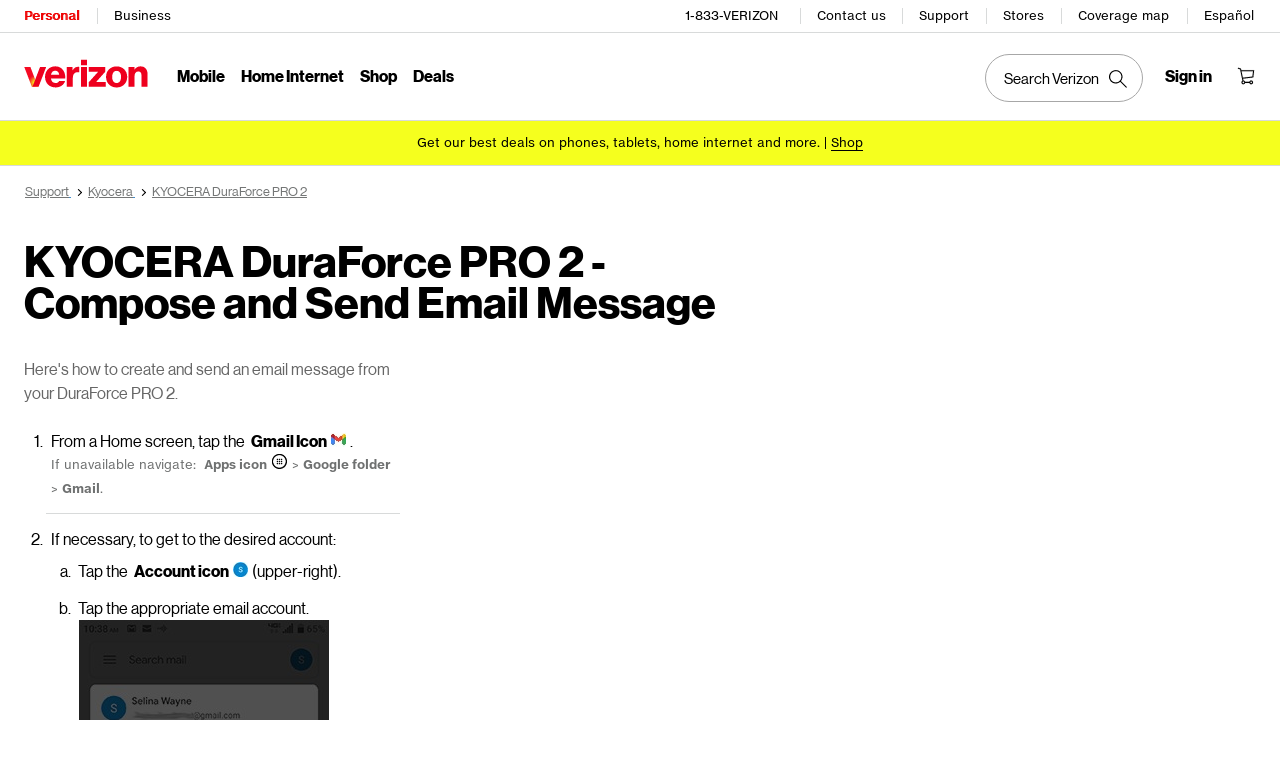

--- FILE ---
content_type: text/html; charset=UTF-8
request_url: https://www.verizon.com/support/knowledge-base-221173/
body_size: 19852
content:

<!DOCTYPE HTML>
<html lang="en-US">
<!-- NOSONAR: false positive, title tag is included via head.html -->
<head>
    

    <meta charset="UTF-8"/>
    <meta http-equiv="X-UA-Compatible" content="IE=Edge"/>
    <meta name="viewport" content="width=device-width,initial-scale=1,minimum-scale=1,maximum-scale=2"/>
    	
    
    <title>KYOCERA DuraForce PRO 2 - Compose and Send Email Message | Verizon</title>
    <link rel="canonical" href="https://www.verizon.com/support/knowledge-base-221173/"/>
    
        <meta name="template" content="kbarticle"/>
    
    
    <meta name="template-component" content=""/>
    
        <meta name="kbArticlePage" content="true"/>
    
    
    
     <!--SSO Resources -->

    <link rel="dns-prefetch" href="//scache.vzw.com"/>
    <link rel="dns-prefetch" href="//ss7.vzw.com"/>
    <link rel="dns-prefetch" href="//stags.bluekai.com"/>
    <link rel="dns-prefetch" href="//www.verizonwireless.com"/>
    <link rel="dns-prefetch" href="//tags.tiqcdn.com"/>

    <link rel="preconnect" href="https://scache1.vzw.com"/>
    <link rel="preconnect" href="https://connect.facebook.net"/>
    <link rel="preconnect" href="https://adservice.google.com"/>
    <link rel="preconnect" href="https://cdn.schemaapp.com"/>
    <link rel="preconnect" href="https://static-assets.fs.liveperson.com"/>
    <link rel="preconnect" href="https://snap.licdn.com"/>
    <link rel="preconnect" href="https://media.evolv.ai"/>
    <link rel="preconnect" href="https://s.yimg.com"/>
    <link rel="preconnect" href="https://t.contentsquare.net"/>
    <link rel="preconnect" href="https://s.amazon-adsystem.com"/>
    <link rel="preconnect" href="https://csxd.contentsquare.net"/>
    <link rel="preconnect" href="https://solutions.invocacdn.com"/>
    <link rel="preconnect" href="https://resources.digital-cloud-gov.medallia.com"/>
    
    <meta name="RecordType" content="Device-Specific Instructions"/>
    <meta name="seo_url" content="knowledge-base-221173"/>
    <meta name="isSimulatorTab" content=""/>
    <meta name="canonicalVar" content="kyocera-duraforce-pro-2"/>
    <meta name="contentUri" content="/detail"/>
    <meta name="description" content="Here's how to create and send an email message from your DuraForce PRO 2."/>
    <meta name="keywords" content="share pictures via bluetooth   email   text   apps,send email attachment,Compose and Send Email Message,Cannot send email messages,Cannot receive email messages,Email issues problems,Cannot send and or receive email messages"/>
    <meta content="telephone=no" name="format-detection"/>
    
    <meta http-equiv="x-dns-prefetch-control" content="on"/>
    
    
        <meta name="supportPageHierarchy" content="/ KYOCERA DuraForce PRO 2/ How to Use/ KYOCERA DuraForce PRO 2 - Compose and Send Email Message"/>
    
    

    <script src="//assets.adobedtm.com/2ea7ee22c8c2/ece9aa9bcf6f/launch-72284e178e44.min.js"></script>



    
<script src="/etc.clientlibs/support/clientlibs/clientlib-dependencies.js"></script>




    
<link rel="stylesheet" href="/etc.clientlibs/support/components/content/tsa_seo_components/side_pod/clientlib.css" type="text/css">
<link rel="stylesheet" href="/etc.clientlibs/support/clientlibs/clientlib-base-grunt.css" type="text/css">



<!--
<sly data-sly-test="false" data-sly-use.clientLib="/apps/clientlib-async/sightly/templates/clientlib.html"
     data-sly-call=""/>
     
<sly data-sly-test="false" data-sly-use.clientLib="/apps/clientlib-async/sightly/templates/clientlib.html"
     data-sly-call=""/>-->
<!-- Organizational schema--->
<script type="application/ld+json">
{
  "@context": "https://schema.org",
  "@type": "Corporation",
  "name": "Verizon",
  "alternateName": "https://www.verizon.com/",
  "url": "https://www.verizon.com/",
  "logo": "",
  "contactPoint": {
    "@type": "ContactPoint",
    "telephone": "1-800-837-4966",
    "contactType": "customer service",
    "areaServed": "US",
    "availableLanguage": ["en","es"]
  },
  "sameAs": [
    "https://www.facebook.com/verizon",
    "https://twitter.com/verizon",
    "https://www.instagram.com/verizon/",
    "https://www.youtube.com/user/verizon"
  ]
}
</script>


<script type="application/ld+json" data-sly-include="/apps/support/components/content/breadcrumb/schema.html">
</script>


<link rel="stylesheet" href="/etc/designs/vzwcom/gnav20/core.css" type="text/css">
<script>
    var gnavdl = {
        "bu": "wireless",
        "appid": "support",
        "options": {
            "sticky": "true"
        }
    };
</script>



<!--/* Include Context Hub */-->
<!-- // <sly data-sly-resource="contexthub"/> //-->

    
    
    

    

    
    
    

    
	
	
</head>
<body>

    <div>




    
        
        
        <div class="newpar new section">

</div>

    
        
        
        <div class="par iparys_inherited">

    
    
    
    
        
        
        <div class="header">
    <div id="vz-gh20" data-emptytext="Header Component">
        <div class="gnav20 " data-exp-name="Mobile">     <input type="hidden" id="cradle-context"/></input>    <div class="gnav20-sticky-content">    	     	            <div class="gnav20-apicomponentnewdesign"><a class="gnav20-header-accessibility" tabindex="0" href="https://www.verizon.com/accessibility">	<span>Accessibility Resource Center</span></a><a class="gnav20-header-accessibility" href="#gnav20-header-end" tabindex="0" id="gnav20-skip-to-main-content-id">	<span>Skip to main content</span></a><div class="gnav20-width-wrapper gnav20-new-design   gnav20-new-search-style gnav20-promo-bottom" data-gnav20-container="header">			<div class="gnav20-vzhmoverlay"></div>	<div class="gnav20-main">		            <div class="gnav20-gnav-new-design"><div class="gnav20-desktop" item-title="all">	<div class="gnav20-row-one">		<div class="gnav20-grid1-wrapper">			            <div class="gnav20-eyebrow"><div class="gnav20-eyebrow-link-list" item-title="eyebrow">    <div class="gnav20-eyebrow-link-list-item gnav20-two">        <a id="gnav20-eyebrow-link-Personal" href="https://www.verizon.com/" data-label="Personal" aria-label="Verizon Personal Services HomePage" class="gnav20-main-header gnav20-selected">Personal</a>            <a id="gnav20-eyebrow-link-Business" href="https://www.verizon.com/business/?cmp=vcgref_naveyebrow" data-label="Business" aria-label="Verizon Business Services HomePage" class="gnav20-main-header ">Business</a>    </div></div></div>		</div>				<div class="gnav20-utility">					            <div class="gnav20-store"><div class="gnav20-utility-wrapper" item-title="tollfree">	<div>						<a aria-label="1-833-VERIZON" href="tel:+18338374966">						1-833-VERIZON					</a>						</div></div></div>            <div class="gnav20-store"><div class="gnav20-utility-wrapper" item-title="contactus">	<div>						<a aria-label="Contact us" href="https://www.verizon.com/support/contact-us/">						Contact us					</a>						</div></div></div>            <div class="gnav20-store"><div class="gnav20-utility-wrapper" item-title="support">	<div>						<a aria-label="Support" href="https://www.verizon.com/support/">						Support					</a>						</div></div></div>            <div class="gnav20-store"><div class="gnav20-utility-wrapper" item-title="store">	<div>						<a aria-label="Stores" href="https://www.verizon.com/stores/">						Stores					</a>						</div></div></div>            <div class="gnav20-store"><div class="gnav20-utility-wrapper" item-title="coveragemap">	<div>						<a aria-label="Coverage map" href="https://www.verizon.com/coverage-map/">						Coverage map					</a>						</div></div></div>            <div class="gnav20-localization">    		<div class="gnav20-utility-wrapper " item-title="localization">											<a class="gnav20-lang-link" aria-label="Switch to Español language website" data-href="https://espanol.verizon.com/" href="https://espanol.verizon.com/" data-lang="Español" mporgnav="">Español</a>										</div>    </div>        </div>    </div>	<div class="gnav20-row-two">		<div class="gnav20-grid1-wrapper">			            <div class="gnav20-logo">            <div class="gnav20-logo-wrapper gnav20-relative-index">        <a class="gnav20-logoWhiteBg" title="Verizon Home Page" href="https://www.verizon.com/" target="_self"></a>                    </div></div>		</div>		<div class="gnav20-navigation">			            <div class="gnav20-navigation"><div class="gnav20-global-nav-list gnav20-navigation-list" item-title="L1">	            <div class="gnav20-navigation-item">	<div class="gnav20-primary-menu gnav20-featured-card">							<a class="gnav20-menu-label gnav20-menu-label-button" href="https://www.verizon.com/plans/unlimited/">Mobile</a>				<a aria-hidden="true" class="gnav20-menu-label-link" href="https://www.verizon.com/plans/unlimited/" tabindex="-1">Mobile</a>		<div class="gnav20-sub-header-menu gnav20-sub-menu" style="display:none">			<div class="gnav20-content-wrapper  ">				<div class="gnav20-featured-card-top-label">					Mobile				</div>									<ul role="presentation" class="gnav20-submenu-column gnav20-L1 gnav20-featured-scroll-area">											</ul>															</div>			<div class="gnav20-nav-utility">				<button class="gnav20-nav-search-icon" aria-label="Search Verizon">					<svg focusable="false" xmlns="http://www.w3.org/2000/svg" width="18" height="18" viewBox="0 0 18 18">						<path fill="#000" fillrule="nonzero" d="M17.896 17.101l-5.995-5.994A6.721 6.721 0 0 0 13.5 6.75a6.75 6.75 0 1 0-6.75 6.75c1.661 0 3.18-.603 4.356-1.598l5.995 5.995.795-.796zM6.75 12.375A5.63 5.63 0 0 1 1.125 6.75 5.63 5.63 0 0 1 6.75 1.125a5.63 5.63 0 0 1 5.625 5.625 5.63 5.63 0 0 1-5.625 5.625z">						</path>					</svg>				</button>				<button class="gnav20-nav-close" aria-label="Close Nav Panel" tabindex="0">Close</button>			</div>			<div class="gnav20-nav-mask" aria-hidden="true">&nbsp;</div>			<div class="gnav20-placeholder-1" style="display:none"></div>		</div>	</div></div>            <div class="gnav20-navigation-item">	<div class="gnav20-primary-menu gnav20-featured-card">							<a class="gnav20-menu-label gnav20-menu-label-button" href="https://www.verizon.com/home/internet/">Home Internet</a>				<a aria-hidden="true" class="gnav20-menu-label-link" href="https://www.verizon.com/home/internet/" tabindex="-1">Home Internet</a>		<div class="gnav20-sub-header-menu gnav20-sub-menu" style="display:none">			<div class="gnav20-content-wrapper  ">				<div class="gnav20-featured-card-top-label">					Home Internet				</div>									<ul role="presentation" class="gnav20-submenu-column gnav20-L1 gnav20-featured-scroll-area">											</ul>															</div>			<div class="gnav20-nav-utility">				<button class="gnav20-nav-search-icon" aria-label="Search Verizon">					<svg focusable="false" xmlns="http://www.w3.org/2000/svg" width="18" height="18" viewBox="0 0 18 18">						<path fill="#000" fillrule="nonzero" d="M17.896 17.101l-5.995-5.994A6.721 6.721 0 0 0 13.5 6.75a6.75 6.75 0 1 0-6.75 6.75c1.661 0 3.18-.603 4.356-1.598l5.995 5.995.795-.796zM6.75 12.375A5.63 5.63 0 0 1 1.125 6.75 5.63 5.63 0 0 1 6.75 1.125a5.63 5.63 0 0 1 5.625 5.625 5.63 5.63 0 0 1-5.625 5.625z">						</path>					</svg>				</button>				<button class="gnav20-nav-close" aria-label="Close Nav Panel" tabindex="0">Close</button>			</div>			<div class="gnav20-nav-mask" aria-hidden="true">&nbsp;</div>			<div class="gnav20-placeholder-1" style="display:none"></div>		</div>	</div></div>            <div class="gnav20-navigation-item">	<div class="gnav20-primary-menu gnav20-featured-card">					<button id="gnav20-Shop-L1" aria-label="Shop Menu List" aria-expanded="false" class="gnav20-menu-label gnav20-menu-label-button gnav20-haschild">Shop</button>			<button id="gnav20-Shop-L1-goback" aria-label="Shop Menu List" aria-expanded="false" class="gnav20-menu-label gnav20-menu-label-button gnav20-goback">Shop</button>						<a aria-hidden="true" class="gnav20-menu-label-link" href="https://www.verizon.com/shop/" tabindex="-1">Shop</a>		<div class="gnav20-sub-header-menu gnav20-sub-menu" style="display:none">			<div class="gnav20-content-wrapper  ">				<div class="gnav20-featured-card-top-label">					Shop				</div>									<ul role="presentation" class="gnav20-submenu-column gnav20-L1 gnav20-featured-scroll-area">													<li role="presentation">																	<a id="gnav20-Shop-L2-1" class="gnav20-haschild " href="https://www.verizon.com/smartphones/">Devices									</a>									<a onkeydown="handleGnav20KeyDownEvent()" id="gnav20-Shop-L2-1-goback" class="gnav20-goback gnav20-hide-on-desktop" href="javascript:void(0)" aria-label="Devices menu list" aria-expanded="false" role="button">Devices									</a>																								<div class="gnav20-L2-content-wrapper">									<div class="gnav20-submenu-column gnav20-L2 gnav20-featured-card-top-label" style="display:none">										Devices									</div>																		<ul role="presentation" item-title="L2" class="gnav20-submenu-column gnav20-featured-scroll-area gnav20-L2 gnav20-mega-column-0" style="display:none">										<li role="presentation">																																		<a id="gnav20-Shop-L3-1" href="https://www.verizon.com/smartphones/">Smartphones												</a>																																											</li>																													<li role="presentation">																																		<a id="gnav20-Shop-L3-2" href="https://www.verizon.com/smartphones/certified-pre-owned/">Certified pre-owned phones												</a>																																											</li>																													<li role="presentation">																							<a id="Shop-L3-3" class="gnav20-haschild ">Featured smartphones												</a>												<a onkeydown="handleGnav20KeyDownEvent()" id="gnav20-Shop-L3-3-goback" class="gnav20-goback" href="javascript:void(0)" aria-label="Featured smartphones menu list" aria-expanded="false" role="button">Featured smartphones												</a>																																	<div class="gnav20-submenu-column gnav20-L3 gnav20-featured-card-top-label" style="display:none;">												Featured smartphones											</div>											<ul role="presentation" item-title="L3" class="gnav20-submenu-column gnav20-L3 gnav20-featured-scroll-area" style="display:none;">												<li role="presentation">													<a id="gnav20-Shop-L4-9" href="https://www.verizon.com/smartphones/apple-iphone-17-pro/">Apple iPhone 17 Pro													</a>												</li>																							<li role="presentation">													<a id="gnav20-Shop-L4-10" href="https://www.verizon.com/smartphones/apple-iphone-17-pro-max/">Apple iPhone 17 Pro Max													</a>												</li>																							<li role="presentation">													<a id="gnav20-Shop-L4-11" href="https://www.verizon.com/smartphones/samsung-galaxy-s25-ultra/">Samsung Galaxy S25 Ultra													</a>												</li>																							<li role="presentation">													<a id="gnav20-Shop-L4-12" href="https://www.verizon.com/smartphones/google-pixel-10-pro/">Google Pixel 10 Pro													</a>												</li>											</ul>										</li>																													<li role="presentation">																																		<a data-show-for="role:accountholder,role:accountmanager" id="gnav20-Shop-L3-4" href="https://www.verizon.com/nextgendigital/sales/browse/auth/mdnselection/">Upgrade your device												</a>																																											</li>																													<li role="presentation">																																		<a id="gnav20-Shop-L3-5" href="https://www.verizon.com/bring-your-own-device/">Bring your own device												</a>																																											</li>																													<li role="presentation">																																		<a id="gnav20-Shop-L3-6" href="https://www.verizon.com/devices/?condition=unlocked">Unlocked phones												</a>																																											</li>																													<li role="presentation">																																		<a id="gnav20-Shop-L3-7" href="https://www.verizon.com/featured/shop-phones-devices/">Other phones												</a>																																											</li>																													<li role="presentation">																																		<a id="gnav20-Shop-L3-8" href="https://www.verizon.com/trade-in/">Trade in your device												</a>																																											</li>																													<li role="presentation">																																		<a id="gnav20-Shop-L3-9" href="https://www.verizon.com/tablets/">Tablets &amp; laptops												</a>																																											</li>																													<li role="presentation">																																		<a id="gnav20-Shop-L3-10" href="https://www.verizon.com/connected-smartwatches/">Watches												</a>																																											</li>																													<li role="presentation">																																		<a id="gnav20-Shop-L3-11" href="https://www.verizon.com/connected-smartwatches/certified-pre-owned/">Certified pre-owned watches												</a>																																											</li>																													<li role="presentation">																																		<a id="gnav20-Shop-L3-12" href="https://www.verizon.com/internet-devices/">Jetpacks &amp; hotspots												</a>																																											</li>																																								</ul>																	</div>							</li>													<li role="presentation">																	<a id="gnav20-Shop-L2-2" class="gnav20-haschild " href="https://www.verizon.com/plans/">Mobile plans									</a>									<a onkeydown="handleGnav20KeyDownEvent()" id="gnav20-Shop-L2-2-goback" class="gnav20-goback gnav20-hide-on-desktop" href="javascript:void(0)" aria-label="Mobile plans menu list" aria-expanded="false" role="button">Mobile plans									</a>																								<div class="gnav20-L2-content-wrapper">									<div class="gnav20-submenu-column gnav20-L2 gnav20-featured-card-top-label" style="display:none">										Mobile plans									</div>																		<ul role="presentation" item-title="L2" class="gnav20-submenu-column gnav20-featured-scroll-area gnav20-L2 gnav20-mega-column-0" style="display:none">										<li role="presentation">																																		<a id="gnav20-Shop-L3-13" href="https://www.verizon.com/plans/">Shop all plans												</a>																																											</li>																													<li role="presentation">																																		<a id="gnav20-Shop-L3-14" href="https://www.verizon.com/plans/unlimited/">Unlimited												</a>																																											</li>																													<li role="presentation">																																		<a id="gnav20-Shop-L3-15" href="https://www.verizon.com/products-perks/international-travel/">International &amp; travel												</a>																																											</li>																													<li role="presentation">																																		<a id="gnav20-Shop-L3-16" href="https://www.verizon.com/plans/devices/">Connected devices												</a>																																											</li>																													<li role="presentation">																																		<a id="gnav20-Shop-L3-17" href="https://www.verizon.com/bring-your-own-device/">Bring your own device												</a>																																											</li>																													<li role="presentation">																																		<a id="gnav20-Shop-L3-18" href="https://www.verizon.com/plans/devices/connected-cars#tab-nav">Connected car plans												</a>																																											</li>																																								</ul>																	</div>							</li>													<li role="presentation">																	<a id="gnav20-Shop-L2-3" class="gnav20-haschild " href="https://www.verizon.com/home/">Home internet plans									</a>									<a onkeydown="handleGnav20KeyDownEvent()" id="gnav20-Shop-L2-3-goback" class="gnav20-goback gnav20-hide-on-desktop" href="javascript:void(0)" aria-label="Home internet plans menu list" aria-expanded="false" role="button">Home internet plans									</a>																								<div class="gnav20-L2-content-wrapper">									<div class="gnav20-submenu-column gnav20-L2 gnav20-featured-card-top-label" style="display:none">										Home internet plans									</div>																		<ul role="presentation" item-title="L2" class="gnav20-submenu-column gnav20-featured-scroll-area gnav20-L2 gnav20-mega-column-0" style="display:none">										<li role="presentation">																																		<a id="gnav20-Shop-L3-19" href="https://www.verizon.com/home/internet/">Shop all home solutions												</a>																																											</li>																													<li role="presentation">																																		<a id="gnav20-Shop-L3-20" href="https://www.verizon.com/home/internet/fios-fastest-internet/">Fios Home Internet												</a>																																											</li>																													<li role="presentation">																																		<a id="gnav20-Shop-L3-21" href="https://www.verizon.com/home/internet/5g/">5G Home Internet												</a>																																											</li>																													<li role="presentation">																																		<a id="gnav20-Shop-L3-22" href="https://www.verizon.com/home/internet/wi-fi-backup/">Wi-Fi Backup												</a>																																											</li>																													<li role="presentation">																																		<a id="gnav20-Shop-L3-23" href="https://www.verizon.com/home-office-solutions/">Home phone												</a>																																											</li>																													<li role="presentation">																																		<a id="gnav20-Shop-L3-24" href="https://www.verizon.com/home/fios-tv/"> Fios TV												</a>																																											</li>																													<li role="presentation">																																		<a id="gnav20-Shop-L3-25" href="https://www.verizon.com/home/internet/moving">Moving												</a>																																											</li>																													<li role="presentation">																							<a id="Shop-L3-26" class="gnav20-haschild " href="https://www.verizon.com/home/accessories/">Fios accessories												</a>												<a onkeydown="handleGnav20KeyDownEvent()" id="gnav20-Shop-L3-26-goback" class="gnav20-goback" href="javascript:void(0)" aria-label="Fios accessories menu list" aria-expanded="false" role="button">Fios accessories												</a>																																	<div class="gnav20-submenu-column gnav20-L3 gnav20-featured-card-top-label" style="display:none;">												Fios accessories											</div>											<ul role="presentation" item-title="L3" class="gnav20-submenu-column gnav20-L3 gnav20-featured-scroll-area" style="display:none;">												<li role="presentation">													<a id="gnav20-Shop-L4-3" href="https://www.verizon.com/home/accessories/">Accessories overview													</a>												</li>																							<li role="presentation">													<a id="gnav20-Shop-L4-4" href="https://www.verizon.com/home/accessories/all-accessories/">Shop all accessories													</a>												</li>																							<li role="presentation">													<a id="gnav20-Shop-L4-5" href="https://www.verizon.com/home/accessories/cables-connectors/">Cables &amp; connectors													</a>												</li>																							<li role="presentation">													<a id="gnav20-Shop-L4-6" href="https://www.verizon.com/home/accessories/networking-wifi/">Networking &amp; Wi-Fi													</a>												</li>																							<li role="presentation">													<a id="gnav20-Shop-L4-7" href="https://www.verizon.com/home/accessories/remote-controls/">TV accessories													</a>												</li>																							<li role="presentation">													<a id="gnav20-Shop-L4-8" href="https://www.verizon.com/home/accessories/phone-equipment/">Phone equipment													</a>												</li>											</ul>										</li>																													<li role="presentation">																																		<a id="gnav20-Shop-L3-39" href="https://www.verizon.com/products/smart-home/?s_ProductType=FWA-Accessories">5G Home accessories												</a>																																											</li>																													<li role="presentation">																																		<a id="gnav20-Shop-L3-40" href="https://www.verizon.com/discounts/verizon-forward/">Verizon Forward												</a>																																											</li>																																								</ul>																	</div>							</li>													<li role="presentation">																	<a data-hide-for="role:prepay,role:guest,accStatus:P" id="gnav20-Shop-L2-4" class="gnav20-haschild ">Products &amp; plan perks									</a>									<a onkeydown="handleGnav20KeyDownEvent()" data-hide-for="role:prepay,role:guest,accStatus:P" id="gnav20-Shop-L2-4-goback" class="gnav20-goback gnav20-hide-on-desktop" href="javascript:void(0)" aria-label="Products &amp; plan perks menu list" aria-expanded="false" role="button">Products &amp; plan perks									</a>																								<div class="gnav20-L2-content-wrapper">									<div class="gnav20-submenu-column gnav20-L2 gnav20-featured-card-top-label" style="display:none">										Products &amp; plan perks									</div>																		<ul role="presentation" item-title="L2" class="gnav20-submenu-column gnav20-featured-scroll-area gnav20-L2 gnav20-mega-column-0" style="display:none">										<li role="presentation">																																		<a id="gnav20-Shop-L3-43" href="https://www.verizon.com/products-perks/">Shop all												</a>																																											</li>																													<li role="presentation">																																		<a id="gnav20-Shop-L3-44" href="https://www.verizon.com/products-perks/perks/">Plan perks												</a>																																											</li>																													<li role="presentation">																																		<a id="gnav20-Shop-L3-45" href="https://www.verizon.com/products-perks/entertainment/">Entertainment												</a>																																											</li>																													<li role="presentation">																																		<a id="gnav20-Shop-L3-46" href="https://www.verizon.com/products-perks/international-travel/">International &amp; travel												</a>																																											</li>																													<li role="presentation">																																		<a id="gnav20-Shop-L3-47" href="https://www.verizon.com/products-perks/family/">Family												</a>																																											</li>																													<li role="presentation">																																		<a id="gnav20-Shop-L3-48" href="https://www.verizon.com/products-perks/protection/">Protection												</a>																																											</li>																													<li role="presentation">																																		<a id="gnav20-Shop-L3-49" href="https://www.verizon.com/products-perks/home/">Home products												</a>																																											</li>																													<li role="presentation">																																		<a id="gnav20-Shop-L3-50" href="https://www.verizon.com/products-perks/mobile-productivity/">Mobile productivity												</a>																																											</li>																													<li role="presentation">																																		<a id="gnav20-Shop-L3-51" href="https://www.verizon.com/products-perks/banking-cards/">Banking &amp; cards												</a>																																											</li>																																								</ul>																	</div>							</li>													<li role="presentation">																	<a id="gnav20-Shop-L2-5" class="gnav20-haschild " href="https://www.verizon.com/products/">Accessories									</a>									<a onkeydown="handleGnav20KeyDownEvent()" id="gnav20-Shop-L2-5-goback" class="gnav20-goback gnav20-hide-on-desktop" href="javascript:void(0)" aria-label="Accessories menu list" aria-expanded="false" role="button">Accessories									</a>																								<div class="gnav20-L2-content-wrapper">									<div class="gnav20-submenu-column gnav20-L2 gnav20-featured-card-top-label" style="display:none">										Accessories									</div>																		<ul role="presentation" item-title="L2" class="gnav20-submenu-column gnav20-featured-scroll-area gnav20-L2 gnav20-mega-column-0" style="display:none">										<li role="presentation">																																		<a id="gnav20-Shop-L3-27" href="https://www.verizon.com/products/">Shop all accessories												</a>																																											</li>																													<li role="presentation">																							<a id="Shop-L3-28" class="gnav20-haschild ">Phone &amp; tablet accessories												</a>												<a onkeydown="handleGnav20KeyDownEvent()" id="gnav20-Shop-L3-28-goback" class="gnav20-goback" href="javascript:void(0)" aria-label="Phone &amp; tablet accessories menu list" aria-expanded="false" role="button">Phone &amp; tablet accessories												</a>																																	<div class="gnav20-submenu-column gnav20-L3 gnav20-featured-card-top-label" style="display:none;">												Phone &amp; tablet accessories											</div>											<ul role="presentation" item-title="L3" class="gnav20-submenu-column gnav20-L3 gnav20-featured-scroll-area" style="display:none;">												<li role="presentation">													<a id="gnav20-Shop-L4-13" href="https://www.verizon.com/phone-tablet-accessories/">Shop all													</a>												</li>																							<li role="presentation">													<a id="gnav20-Shop-L4-14" href="https://www.verizon.com/products/phone-cases/">Phone cases													</a>												</li>																							<li role="presentation">													<a id="gnav20-Shop-L4-15" href="https://www.verizon.com/products/phone-screen-protectors/">Phone screen protectors													</a>												</li>																							<li role="presentation">													<a id="gnav20-Shop-L4-16" href="https://www.verizon.com/products/tablet-accessories/">Tablet accessories													</a>												</li>																							<li role="presentation">													<a id="gnav20-Shop-L4-17" href="https://www.verizon.com/products/charging/">Chargers &amp; cables													</a>												</li>																							<li role="presentation">													<a id="gnav20-Shop-L4-18" href="https://www.verizon.com/products/phone-attachments/">Phone attachments													</a>												</li>																							<li role="presentation">													<a id="gnav20-Shop-L4-19" href="https://www.verizon.com/products/magsafe/">MagSafe compatible													</a>												</li>																							<li role="presentation">													<a id="gnav20-Shop-L4-20" href="https://www.verizon.com/products/phone-accessories/verizon/?sort=best-sellers">Verizon accessories													</a>												</li>											</ul>										</li>																													<li role="presentation">																							<a id="Shop-L3-29" class="gnav20-haschild ">Wearable tech												</a>												<a onkeydown="handleGnav20KeyDownEvent()" id="gnav20-Shop-L3-29-goback" class="gnav20-goback" href="javascript:void(0)" aria-label="Wearable tech menu list" aria-expanded="false" role="button">Wearable tech												</a>																																	<div class="gnav20-submenu-column gnav20-L3 gnav20-featured-card-top-label" style="display:none;">												Wearable tech											</div>											<ul role="presentation" item-title="L3" class="gnav20-submenu-column gnav20-L3 gnav20-featured-scroll-area" style="display:none;">												<li role="presentation">													<a id="gnav20-Shop-L4-21" href="https://www.verizon.com/products/wearable-tech/">Shop all wearable tech													</a>												</li>																							<li role="presentation">													<a id="gnav20-Shop-L4-22" href="https://www.verizon.com/connected-smartwatches/">Smart watches													</a>												</li>																							<li role="presentation">													<a id="gnav20-Shop-L4-23" href="https://www.verizon.com/products/fitness-trackers/">Fitness trackers													</a>												</li>																							<li role="presentation">													<a id="gnav20-Shop-L4-24" href="https://www.verizon.com/products/watch-accessories/">Watch accessories													</a>												</li>																							<li role="presentation">													<a id="gnav20-Shop-L4-25" href="https://www.verizon.com/products/wearable-tech/?s_ProductType=AI-glasses">AI glasses													</a>												</li>																							<li role="presentation">													<a id="gnav20-Shop-L4-26" href="https://www.verizon.com/products/wearable-tech/?s_ProductType=Smart-Rings">Smart rings													</a>												</li>											</ul>										</li>																													<li role="presentation">																																		<a id="gnav20-Shop-L3-30" href="https://www.verizon.com/batteries-and-chargers/">Charging												</a>																																											</li>																													<li role="presentation">																																		<a id="gnav20-Shop-L3-31" href="https://www.verizon.com/audio/">Audio												</a>																																											</li>																													<li role="presentation">																																		<a id="gnav20-Shop-L3-32" href="https://www.verizon.com/gaming/gaming-store/">Gaming												</a>																																											</li>																													<li role="presentation">																																		<a id="gnav20-Shop-L3-33" href="https://www.verizon.com/smart-home/">Smart home												</a>																																											</li>																													<li role="presentation">																																		<a id="gnav20-Shop-L3-34" href="https://www.verizon.com/products/sale/">Deals												</a>																																											</li>																																								</ul>																	</div>							</li>													<li role="presentation">																	<a id="gnav20-Shop-L2-6" class="gnav20-haschild " href="https://www.verizon.com/prepaid/">Verizon Prepaid									</a>									<a onkeydown="handleGnav20KeyDownEvent()" id="gnav20-Shop-L2-6-goback" class="gnav20-goback gnav20-hide-on-desktop" href="javascript:void(0)" aria-label="Verizon Prepaid menu list" aria-expanded="false" role="button">Verizon Prepaid									</a>																								<div class="gnav20-L2-content-wrapper">									<div class="gnav20-submenu-column gnav20-L2 gnav20-featured-card-top-label" style="display:none">										Verizon Prepaid									</div>																		<ul role="presentation" item-title="L2" class="gnav20-submenu-column gnav20-featured-scroll-area gnav20-L2 gnav20-mega-column-0" style="display:none">										<li role="presentation">																																		<a id="gnav20-Shop-L3-35" href="https://www.verizon.com/prepaid/">Prepaid overview												</a>																																											</li>																													<li role="presentation">																							<a id="Shop-L3-36" class="gnav20-haschild ">Prepaid plans												</a>												<a onkeydown="handleGnav20KeyDownEvent()" id="gnav20-Shop-L3-36-goback" class="gnav20-goback" href="javascript:void(0)" aria-label="Prepaid plans menu list" aria-expanded="false" role="button">Prepaid plans												</a>																																	<div class="gnav20-submenu-column gnav20-L3 gnav20-featured-card-top-label" style="display:none;">												Prepaid plans											</div>											<ul role="presentation" item-title="L3" class="gnav20-submenu-column gnav20-L3 gnav20-featured-scroll-area" style="display:none;">												<li role="presentation">													<a id="gnav20-Shop-L4-27" href="https://www.verizon.com/plans/prepaid/">Phone plans													</a>												</li>																							<li role="presentation">													<a id="gnav20-Shop-L4-28" href="https://www.verizon.com/prepaid/smartwatch-plans/">Smartwatch plans													</a>												</li>																							<li role="presentation">													<a id="gnav20-Shop-L4-29" href="https://www.verizon.com/prepaid/tablet-plans/">Tablet plans													</a>												</li>																							<li role="presentation">													<a id="gnav20-Shop-L4-30" href="https://www.verizon.com/prepaid/data-only-plans/">Hotspot &amp; router plans													</a>												</li>																							<li role="presentation">													<a id="gnav20-Shop-L4-31" href="https://www.verizon.com/plans/prepaid/international/">International plans													</a>												</li>											</ul>										</li>																													<li role="presentation">																							<a id="Shop-L3-37" class="gnav20-haschild ">Devices												</a>												<a onkeydown="handleGnav20KeyDownEvent()" id="gnav20-Shop-L3-37-goback" class="gnav20-goback" href="javascript:void(0)" aria-label="Devices menu list" aria-expanded="false" role="button">Devices												</a>																																	<div class="gnav20-submenu-column gnav20-L3 gnav20-featured-card-top-label" style="display:none;">												Devices											</div>											<ul role="presentation" item-title="L3" class="gnav20-submenu-column gnav20-L3 gnav20-featured-scroll-area" style="display:none;">												<li role="presentation">													<a id="gnav20-Shop-L4-32" href="https://www.verizon.com/smartphones/prepaid/">Smartphones													</a>												</li>																							<li role="presentation">													<a id="gnav20-Shop-L4-33" href="https://www.verizon.com/smartwatches/prepaid/">Smartwatches													</a>												</li>																							<li role="presentation">													<a id="gnav20-Shop-L4-34" href="https://www.verizon.com/tablets/prepaid/">Tablets													</a>												</li>																							<li role="presentation">													<a id="gnav20-Shop-L4-35" href="https://www.verizon.com/internet-devices/prepaid/">Hotspots &amp; routers													</a>												</li>																							<li role="presentation">													<a id="gnav20-Shop-L4-36" href="https://www.verizon.com/basic-phones/prepaid/">Basic phones													</a>												</li>																							<li role="presentation">													<a id="gnav20-Shop-L4-37" href="https://www.verizon.com/bring-your-own-device/activate">Bring your own device													</a>												</li>											</ul>										</li>																													<li role="presentation">																							<a id="Shop-L3-38" class="gnav20-haschild ">Deals												</a>												<a onkeydown="handleGnav20KeyDownEvent()" id="gnav20-Shop-L3-38-goback" class="gnav20-goback" href="javascript:void(0)" aria-label="Deals menu list" aria-expanded="false" role="button">Deals												</a>																																	<div class="gnav20-submenu-column gnav20-L3 gnav20-featured-card-top-label" style="display:none;">												Deals											</div>											<ul role="presentation" item-title="L3" class="gnav20-submenu-column gnav20-L3 gnav20-featured-scroll-area" style="display:none;">												<li role="presentation">													<a id="gnav20-Shop-L4-38" href="https://www.verizon.com/deals/prepaid/">All deals													</a>												</li>																							<li role="presentation">													<a id="gnav20-Shop-L4-39" href="https://www.verizon.com/deals/prepaid/fios-home-internet/">Fios Home Internet													</a>												</li>											</ul>										</li>																													<li role="presentation">																																		<a id="gnav20-Shop-L3-41" href="https://www.verizon.com/featured/prepaid/why-verizon/">Why Verizon Prepaid												</a>																																											</li>																													<li role="presentation">																																		<a id="gnav20-Shop-L3-42" href="https://www.verizon.com/prepaid/my-verizon-app/">Perks &amp; services												</a>																																											</li>																																								</ul>																	</div>							</li>													<li role="presentation">																									<a data-hide-for="role:accountholder,role:accountmanager,role:mobilesecure,accStatus:P" id="gnav20-Shop-L2-7" href="https://www.verizon.com/my-access-rewards/">myAccess									</a>																<div class="gnav20-L2-content-wrapper">																										</div>							</li>													<li role="presentation">																									<a data-show-for="role:accountholder,role:accountmanager,role:mobilesecure" data-hide-for="accStatus:P" id="gnav20-Shop-L2-8" href="https://www.verizon.com/digital/nsa/secure/ui/vzup/">myAccess									</a>																<div class="gnav20-L2-content-wrapper">																										</div>							</li>											</ul>															</div>			<div class="gnav20-nav-utility">				<button class="gnav20-nav-search-icon" aria-label="Search Verizon">					<svg focusable="false" xmlns="http://www.w3.org/2000/svg" width="18" height="18" viewBox="0 0 18 18">						<path fill="#000" fillrule="nonzero" d="M17.896 17.101l-5.995-5.994A6.721 6.721 0 0 0 13.5 6.75a6.75 6.75 0 1 0-6.75 6.75c1.661 0 3.18-.603 4.356-1.598l5.995 5.995.795-.796zM6.75 12.375A5.63 5.63 0 0 1 1.125 6.75 5.63 5.63 0 0 1 6.75 1.125a5.63 5.63 0 0 1 5.625 5.625 5.63 5.63 0 0 1-5.625 5.625z">						</path>					</svg>				</button>				<button class="gnav20-nav-close" aria-label="Close Nav Panel" tabindex="0">Close</button>			</div>			<div class="gnav20-nav-mask" aria-hidden="true">&nbsp;</div>			<div class="gnav20-placeholder-1" style="display:none"></div>		</div>	</div></div>            <div class="gnav20-navigation-item">	<div class="gnav20-primary-menu gnav20-featured-card">					<button id="gnav20-Deals-L1" aria-label="Deals Menu List" aria-expanded="false" class="gnav20-menu-label gnav20-menu-label-button gnav20-haschild">Deals</button>			<button id="gnav20-Deals-L1-goback" aria-label="Deals Menu List" aria-expanded="false" class="gnav20-menu-label gnav20-menu-label-button gnav20-goback">Deals</button>						<a aria-hidden="true" class="gnav20-menu-label-link" href="https://www.verizon.com/deals/" tabindex="-1">Deals</a>		<div class="gnav20-sub-header-menu gnav20-sub-menu" style="display:none">			<div class="gnav20-content-wrapper  ">				<div class="gnav20-featured-card-top-label">					Deals				</div>									<ul role="presentation" class="gnav20-submenu-column gnav20-L1 gnav20-featured-scroll-area">													<li role="presentation">																									<a id="gnav20-Deals-L2-1" href="https://www.verizon.com/deals/">Shop all deals									</a>																<div class="gnav20-L2-content-wrapper">																										</div>							</li>													<li role="presentation">																									<a data-show-for="role:accountholder,role:accountmanager" id="gnav20-Deals-L2-2" href="https://www.verizon.com/nextgendigital/sales/browse/auth/myoffers/">My offers									</a>																<div class="gnav20-L2-content-wrapper">																										</div>							</li>													<li role="presentation">																									<a id="gnav20-Deals-L2-3" href="https://www.verizon.com/shop/online/free-cell-phones/">Free phones									</a>																<div class="gnav20-L2-content-wrapper">																										</div>							</li>													<li role="presentation">																									<a id="gnav20-Deals-L2-4" href="https://www.verizon.com/discounts/phone-home-internet-bundle/">Mobile + Home									</a>																<div class="gnav20-L2-content-wrapper">																										</div>							</li>													<li role="presentation">																									<a id="gnav20-Deals-L2-5" href="https://www.verizon.com/deals/products/">Accessories									</a>																<div class="gnav20-L2-content-wrapper">																										</div>							</li>													<li role="presentation">																									<a id="gnav20-Deals-L2-6" href="https://www.verizon.com/financial-services/verizon-visa-card/?origin=gnavHeader">Verizon Visa® Card									</a>																<div class="gnav20-L2-content-wrapper">																										</div>							</li>													<li role="presentation">																									<a id="gnav20-Deals-L2-7" href="https://www.verizon.com/discounts/">Check discounts									</a>																<div class="gnav20-L2-content-wrapper">																										</div>							</li>											</ul>															</div>			<div class="gnav20-nav-utility">				<button class="gnav20-nav-search-icon" aria-label="Search Verizon">					<svg focusable="false" xmlns="http://www.w3.org/2000/svg" width="18" height="18" viewBox="0 0 18 18">						<path fill="#000" fillrule="nonzero" d="M17.896 17.101l-5.995-5.994A6.721 6.721 0 0 0 13.5 6.75a6.75 6.75 0 1 0-6.75 6.75c1.661 0 3.18-.603 4.356-1.598l5.995 5.995.795-.796zM6.75 12.375A5.63 5.63 0 0 1 1.125 6.75 5.63 5.63 0 0 1 6.75 1.125a5.63 5.63 0 0 1 5.625 5.625 5.63 5.63 0 0 1-5.625 5.625z">						</path>					</svg>				</button>				<button class="gnav20-nav-close" aria-label="Close Nav Panel" tabindex="0">Close</button>			</div>			<div class="gnav20-nav-mask" aria-hidden="true">&nbsp;</div>			<div class="gnav20-placeholder-1" style="display:none"></div>		</div>	</div></div></div></div>		</div>		<div class="gnav20-utility">			            <div class="gnav20-search-utility">	<div class="gnav20-utility-wrapper" item-title="search">		<div class="gnav20-search-wrapper">							<input aria-hidden="true" type="hidden" id="gnav20-search-context" name="isProd" value="true"/></input>						<button class="gnav20-search-icon" id="gnav20-search-icon" aria-label="Search Verizon" data-placeholder-text="Search Verizon"></button>		</div>	</div></div>            <div class="gnav20-account-utility"><div class="gnav20-utility-wrapper " item-title="signIn">	<input aria-hidden="true" type="hidden" id="vzSignOut" value="ssoauth.verizon.com"/></input>	<div class="gnav20-account-box" id="gnav20-account-menu">													<button id="gnav20-sign-id" class="gnav20-sign-in gnav20-hasDropdown  " aria-expanded="false" aria-label="Sign in dropdown menu">					<span>						<span>							Sign in						</span>					</span>				</button>									<div class="gnav20-dropdown-menu gnav20-hide " id="gnav20-sign-in">			<p class="gnav20-signin-content-title"></p>			<ul class="gnav20-dropdown">									<li class="gnav20-dropdown-list gnav20-hide-on-desktop gnav20-goback">						<button class="gnav20-back-to-menu " aria-label="Back to Menu" tabindex="0">Back to Menu</button>					</li>								<li class="gnav20-dropdown-list ">					<a data-hide-for="appid:vpd" id="gnav20-sign-id-list-item-1" class="gnav20-dropdown-list-item" href="https://secure.verizon.com/signin" tabindex="0">Account overview</a>				</li>											<li class="gnav20-dropdown-list ">					<a data-show-for="appid:vpd" id="gnav20-sign-id-list-item-2" class="gnav20-dropdown-list-item" href="https://www.verizon.com/privacy/secure/your-data" tabindex="0">Account overview</a>				</li>											<li class="gnav20-dropdown-list ">					<a id="gnav20-sign-id-list-item-3" class="gnav20-dropdown-list-item" href="https://secure.verizon.com/signin?goto=https%3A%2F%2Fwww.verizon.com%2Ffeatured%2Fintent%2F%3Fintent%3Dpaybill" tabindex="0">Pay bill</a>				</li>											<li class="gnav20-dropdown-list ">					<a id="gnav20-sign-id-list-item-4" class="gnav20-dropdown-list-item" href="https://secure.verizon.com/signin?action=otp" tabindex="0">Make a one-time payment</a>				</li>											<li class="gnav20-dropdown-list ">					<a id="gnav20-sign-id-list-item-5" class="gnav20-dropdown-list-item" href="https://secure.verizon.com/account/register/start" tabindex="0">Register</a>				</li>											<li class="gnav20-dropdown-list ">					<a id="gnav20-sign-id-list-item-6" class="gnav20-dropdown-list-item" href="https://mblogin.verizonwireless.com/account/business/signin" tabindex="0">Business Log in</a>				</li>			</ul>				<button class="gnav20-close-account-utility" aria-label="close the Sign In Menu" tabindex="0">Close</button>				</div>		<div class="gnav20-vzmoverlay"></div>	</div></div></div>            <div class="gnav20-unifiedcart"><div class="gnav20-utility-wrapper" item-title="unifiedCart">				<div>		<button id="gnav20-cart-icon" class="gnav20-cart" aria-label="Shopping Cart Menu" aria-expanded="false">			<span class="gnav20-unifiedcart-bubble"></span>		</button>		<div id="gnav20-my-side-nav" class="gnav20-unified-cart gnav20-hide gnav20-unified-cart-right gnav20-flyout-cart-enabled gnav20-auth-flyout-cart">			<p class="gnav20-cart-content-title">Choose your cart:</p>			<ul class="gnav20-content-lists">									<li class="gnav20-content-list">													<a id="gnav20-cart-list-item-1" class="gnav20-content-list-arrow gnav20-mobile-cart-count" href="https://www.verizon.com/rewards/checkcart0/">Mobile solutions</a>											</li>									<li class="gnav20-content-list">													<a id="gnav20-cart-list-item-2" class="gnav20-content-list-arrow gnav20-home-cart-count" href="https://www.verizon.com/inhome/resumecart?xpssource=learn&gnavOffSearchFlag=true">Home solutions</a>											</li>							</ul>			<button id="gnav20-cclosex" class="gnav20-closex" tabindex="0" aria-label="Close Shopping Cart"></button>            				<div class="cart-button-container">					<a href="#" class="cart-button">Go To Cart</a>				</div>        			</div>		<div class="gnav20-vzmoverlay"></div>	</div>		</div></div>        </div>    </div></div><div class="gnav20-mobile  gnav20-eyebrow-L1 gnav20-stacked-utility" item-title="all">	<div class="gnav20-wrapper-logo">		            <div class="gnav20-logo">            <div class="gnav20-logo-wrapper gnav20-relative-index">        <a class="gnav20-logoWhiteBg" title="Verizon Home Page" href="https://www.verizon.com/" target="_self"></a>                    </div></div>	</div>    <div class="gnav20-utility">                    <div class="gnav20-search-utility">	<div class="gnav20-utility-wrapper" item-title="search">		<div class="gnav20-search-wrapper">							<input aria-hidden="true" type="hidden" id="gnav20-search-context" name="isProd" value="true"/></input>						<button class="gnav20-search-icon" id="gnav20-search-icon" aria-label="Search Verizon" data-placeholder-text="Search Verizon"></button>		</div>	</div></div>            <div class="gnav20-account-utility"><div class="gnav20-utility-wrapper " item-title="signIn">	<input aria-hidden="true" type="hidden" id="vzSignOut" value="ssoauth.verizon.com"/></input>	<div class="gnav20-account-box" id="gnav20-account-menu">													<button id="gnav20-sign-id" class="gnav20-sign-in gnav20-hasDropdown  " aria-expanded="false" aria-label="Sign in dropdown menu">					<span>						<span>							Sign in						</span>					</span>				</button>									<div class="gnav20-dropdown-menu gnav20-hide " id="gnav20-sign-in">			<p class="gnav20-signin-content-title"></p>			<ul class="gnav20-dropdown">									<li class="gnav20-dropdown-list gnav20-hide-on-desktop gnav20-goback">						<button class="gnav20-back-to-menu " aria-label="Back to Menu" tabindex="0">Back to Menu</button>					</li>								<li class="gnav20-dropdown-list ">					<a data-hide-for="appid:vpd" id="gnav20-sign-id-list-item-1" class="gnav20-dropdown-list-item" href="https://secure.verizon.com/signin" tabindex="0">Account overview</a>				</li>											<li class="gnav20-dropdown-list ">					<a data-show-for="appid:vpd" id="gnav20-sign-id-list-item-2" class="gnav20-dropdown-list-item" href="https://www.verizon.com/privacy/secure/your-data" tabindex="0">Account overview</a>				</li>											<li class="gnav20-dropdown-list ">					<a id="gnav20-sign-id-list-item-3" class="gnav20-dropdown-list-item" href="https://secure.verizon.com/signin?goto=https%3A%2F%2Fwww.verizon.com%2Ffeatured%2Fintent%2F%3Fintent%3Dpaybill" tabindex="0">Pay bill</a>				</li>											<li class="gnav20-dropdown-list ">					<a id="gnav20-sign-id-list-item-4" class="gnav20-dropdown-list-item" href="https://secure.verizon.com/signin?action=otp" tabindex="0">Make a one-time payment</a>				</li>											<li class="gnav20-dropdown-list ">					<a id="gnav20-sign-id-list-item-5" class="gnav20-dropdown-list-item" href="https://secure.verizon.com/account/register/start" tabindex="0">Register</a>				</li>											<li class="gnav20-dropdown-list ">					<a id="gnav20-sign-id-list-item-6" class="gnav20-dropdown-list-item" href="https://mblogin.verizonwireless.com/account/business/signin" tabindex="0">Business Log in</a>				</li>			</ul>				<button class="gnav20-close-account-utility" aria-label="close the Sign In Menu" tabindex="0">Close</button>				</div>		<div class="gnav20-vzmoverlay"></div>	</div></div></div>            <div class="gnav20-unifiedcart"><div class="gnav20-utility-wrapper" item-title="unifiedCart">				<div>		<button id="gnav20-cart-icon" class="gnav20-cart" aria-label="Shopping Cart Menu" aria-expanded="false">			<span class="gnav20-unifiedcart-bubble"></span>		</button>		<div id="gnav20-my-side-nav" class="gnav20-unified-cart gnav20-hide gnav20-unified-cart-right gnav20-flyout-cart-enabled gnav20-auth-flyout-cart">			<p class="gnav20-cart-content-title">Choose your cart:</p>			<ul class="gnav20-content-lists">									<li class="gnav20-content-list">													<a id="gnav20-cart-list-item-1" class="gnav20-content-list-arrow gnav20-mobile-cart-count" href="https://www.verizon.com/rewards/checkcart0/">Mobile solutions</a>											</li>									<li class="gnav20-content-list">													<a id="gnav20-cart-list-item-2" class="gnav20-content-list-arrow gnav20-home-cart-count" href="https://www.verizon.com/inhome/resumecart?xpssource=learn&gnavOffSearchFlag=true">Home solutions</a>											</li>							</ul>			<button id="gnav20-cclosex" class="gnav20-closex" tabindex="0" aria-label="Close Shopping Cart"></button>            				<div class="cart-button-container">					<a href="#" class="cart-button">Go To Cart</a>				</div>        			</div>		<div class="gnav20-vzmoverlay"></div>	</div>		</div></div>        <button id="gnav20-nav-toggle" data-menuitem="vzmobilemenu" tabindex="0" aria-label="Menu for navigation opens a modal overlay">		</button>    </div>    <nav id="gnav20-mobile-menu" class="gnav20-mobile-menu gnav20-hide">        <button id="gnav20-closex" class="gnav20-closex" aria-label="close the Menu" tabindex="0">Close</button>        <div id="gnav20-ulwrapper">						<div class="gnav20-navigation-placeholder"></div>							            <div class="gnav20-eyebrow"><div class="gnav20-eyebrow-link-list" item-title="eyebrow">    <div class="gnav20-eyebrow-link-list-item gnav20-two">        <a id="gnav20-eyebrow-link-Personal" href="https://www.verizon.com/" data-label="Personal" aria-label="Verizon Personal Services HomePage" class="gnav20-main-header gnav20-selected">Personal</a>            <a id="gnav20-eyebrow-link-Business" href="https://www.verizon.com/business/?cmp=vcgref_naveyebrow" data-label="Business" aria-label="Verizon Business Services HomePage" class="gnav20-main-header ">Business</a>    </div></div></div>						<div id="gnav20-footerlink">				            <div class="gnav20-store"><div class="gnav20-utility-wrapper" item-title="tollfree">	<div>						<a aria-label="1-833-VERIZON" href="tel:+18338374966">						1-833-VERIZON					</a>						</div></div></div>            <div class="gnav20-store"><div class="gnav20-utility-wrapper" item-title="contactus">	<div>						<a aria-label="Contact us" href="https://www.verizon.com/support/contact-us/">						Contact us					</a>						</div></div></div>            <div class="gnav20-store"><div class="gnav20-utility-wrapper" item-title="support">	<div>						<a aria-label="Support" href="https://www.verizon.com/support/">						Support					</a>						</div></div></div>            <div class="gnav20-store"><div class="gnav20-utility-wrapper" item-title="store">	<div>						<a aria-label="Stores" href="https://www.verizon.com/stores/">						Stores					</a>						</div></div></div>            <div class="gnav20-store"><div class="gnav20-utility-wrapper" item-title="coveragemap">	<div>						<a aria-label="Coverage map" href="https://www.verizon.com/coverage-map/">						Coverage map					</a>						</div></div></div>            <div class="gnav20-localization">    		<div class="gnav20-utility-wrapper " item-title="localization">											<a class="gnav20-lang-link" aria-label="Switch to Español language website" data-href="https://espanol.verizon.com/" href="https://espanol.verizon.com/" data-lang="Español" mporgnav="">Español</a>										</div>    </div>            			</div>        </div>        		    </nav></div></div>			</div>	<div>				<div>            <div class="subnavcontent"><div class="gnav20-sub-nav" item-title="callsales">    <div class="gnav20-sub-nav-content gnav20-hide-on-desktop">        <a class="gnav20-sub-nav-call-link" href="tel:+18008374966">            Call Us: 1-800-VERIZON        </a>        <a class="gnav20-sub-nav-button" href="tel:+18008374966" aria-label="Buy now">            Buy now        </a>    </div></div></div></div>			</div>					<input type="hidden" id="gnav20-prod-context" name="isProd" value="true"/></input>				<div id="gnav20-promo-placeholder" class="enableAuthPZN">		<div>            <div class="gnav20-ribbontext"><div class="gnav20-promo-ribbon-wrapper gnav20-clearfix">	<div class="gnav20-promo">				<button class="gnav20-slide-arrow gnav20-slide-arrow-prev" aria-label="view previous promo in rotating banner"></button>		<div class="gnav20-promotext" item-title="promoRibbon">							<div class="gnav20-promo-ribbon gnav20-active-promo" data-nosnippet>										<div class="gnav20-modal-content-placeholder" style="display:none;">												<div class="gnav20-modal-sub-heading" id="gnav20-modal-sub-heading"></div>											</div>					<div class="gnav20-promo-text gnav20-white-focus">						<span>							Get our best deals on phones, tablets, home internet and more.						</span>											</div>				</div>					</div>		<button class="gnav20-slide-arrow gnav20-slide-arrow-next" aria-label="view next promo in rotating banner"></button>	</div>	<div class="gnav20-modal" id="gnav20-modal">		<div class="gnav20-modal-overlay" tabindex="-1" data-modal-hide></div>		<div class="gnav20-modal-content" aria-labelledby="gnav20-modal-heading" aria-describedby="gnav20-modal-sub-heading" role="dialog">			<button id="gnav20-close-icon" class="gnav20-promo-close-icon" tabindex="0" aria-label="Click here or press escape key to Close Modal Dialog" data-modal-hide>			</button>			<div class="gnav20-modal-content-wrapper"></div>		</div>	</div></div></div></div>	</div></div><div name="headerEnd" id="gnav20-header-end" role="none" aria-hidden="true" tabindex="-1" aria-label="end of navigation menu">end of navigation menu</div><style id="gnav20-preload">     .gnav20{     max-height: 165px;     border-bottom: solid 1px #d8dada;     }     .gnav20 .gnav20-sticky-content{     max-width: 1272px;     margin: 0 auto;     background-size: 124px 29px;     background-position: 20px 59px;     background-repeat: no-repeat;     background-image: url([data-uri])}     .gnav20-sticky-content .gnav20-apicomponentnewdesign { opacity: 0;}     @media (max-width: 1020.5px), (pointer: coarse) {          .gnav20{               max-height: 132px;          }          .gnav20 .gnav20-sticky-content{               background-size: 94px 21px;               background-position: 16px 26px;          }     }</style></div>     </div>	<div class="gnav20-sticky-header  gnav20-with-promo"></div></div>
    </div>
</div>

    

</div>

    


</div>

<!--<sly data-sly-include="placeholder.html"></sly>-->
<main role="main">
    
    <script type="text/javascript">
		var asappVzEnvs="PROD";
        var asappVzURLs="https:\/\/collaborateext.verizon.com\/aims\/encore\/VZCTC.serv";
		var asappVztcJSs="https:\/\/comm.verizon.com\/comm\/includes\/scripts\/vztc.js";
        var asappPrescriptURLs="https:\/\/collaborateext.verizon.com\/pre\/prescripts\/FiosOR7001\/i2cpre.js";
        var imagePrefix="https:\/\/scache.vzw.com";
        var reviewRatingsUrl = "\/digital\/nsa\/nos\/gw\/support\/rating\u002Dand\u002Dreviews";
    </script>



    <script type="text/javascript">
        var areaCodes="https:\/\/www.verizon.com\/support\/consumer\/services\/areacode";
		var stateCodes="https:\/\/www.verizon.com\/support\/consumer\/services\/areacodedetail";
    </script>

	
    
    
<link rel="stylesheet" href="/etc.clientlibs/support/clientlibs/clientlib-sessionoverlay.css" type="text/css">


 

<input type="hidden" value="1800" id="sessionTimeout"/>
<input type="hidden" value="1620" id="timeToShowAlert"/>
	<div class="sessionExpire">
		<!-- Added table header semantics for Sonar -->
		<table class="sessionExpireTable">
            <caption class="visually-hidden">Session status messages</caption>
            <thead>
                <tr><th scope="col">Session Status</th></tr>
            </thead>
            <tbody>
            <tr><td>
		<div class="sessionExpireOverlayVCenter">
			<div class="sessionExpireOverlay clearfix">
				<div class="sessionExpireAlert">
					<p class="sessionExpiredMsgContent">
		Due to inactivity, your session will end in approximately 2 minutes. Extend your session by clicking OK below.
					</p>
					<button class="sessionExpireOverlay_Footer_BtnContainer_OkBtn" href="javascript:void(0);" onclick="redirectPage();" id="sessionexpiryalert">OK</button>
				</div>
				<div class="sessionExpiredMsg">
					<p class="sessionExpiredMsgContent"> Due to inactivity, your session has expired. Please sign in again to continue.</p>
					<button class="sessionExpireOverlay_Footer_BtnContainer_OkBtn" href="javascript:void(0);" onclick="redirectPage('\/od\/cust\/auth\/logout');" id="sessionexpiryalert">OK</button>
				</div>
			</div>
		</div>
            </td></tr>
            </tbody>
        </table>
	</div>


    
    
<script src="/etc.clientlibs/support/clientlibs/clientlib-sessionoverlay.js"></script>


 

	<script type="text/javascript">
	    var contextPath = '/support';
	    //var logoutRedirectUrl = '/od/cust/auth/logout';
		var logoutRedirectUrl = "\/od\/cust\/auth\/logout";
	    var loggedIn = false;

	    var accessCookie = function (cookieName) {
	        var name = cookieName + "=";
	        var allCookieArray = document.cookie.split(';');
	        for (var i = 0; i < allCookieArray.length; i++) {
	            var temp = allCookieArray[i].trim();
	            if (temp.indexOf(name) == 0)
	                return temp.substring(name.length, temp.length);
	        }
	        return "";
		 };
		
	    if(accessCookie("loggedIn") == "true" && ((accessCookie("amID") != undefined && accessCookie("amID") != "")||(accessCookie("wlsssoid") != undefined && accessCookie("wlsssoid") != ""))){
			loggedIn = true;
			sessionExpireFunction();
		}

	</script>

	<img src="/support/lb_kal.html" style="display:none;"/>
	
	<script type="text/javascript">
	var tmpamLoggedInUser='false';
	var tmpLoggedIn="true";
		function reSetSessionTimer() {
			var resetTimerFunctionExist = (typeof checkAndExtendSession === 'function') ? true : false;
			if(resetTimerFunctionExist){
				checkAndExtendSession();
			}
		}
	</script>


    <script type="text/javascript">
    var vzwDL = vzwDL || {};
    vzwDL.page = vzwDL.page || {};
    vzwDL.page.selfServiceType = "kb article";
    var articleId = seo_url.split('-')[2];
    vzwDL.support.articleId = articleId;
    var vzdl = vzdl || {};
    vzdl.page = vzdl.page || {};
    vzdl.page.articleId = articleId;
</script>
<div id="kb-breadcrumb">
    
    
<script src="/etc.clientlibs/support/components/content/breadcrumb/clientlib.js"></script>





<nav class="cmp-breadcrumb" aria-label="breadcrumb">

    <div class="deskWrapper greyBackground askVZChatEnabled-false-">
        <div id="breadcrumbContainer" class="horizontalList trail">
            <div id="breadcrumbs" class="deskWidth horizontalCenter horizontalList trail breadcrumb" style="word-wrap: break-word;">

                <div id="breadcrumbWrapperDiv" style="word-wrap: break-word; max-width: inherit;">
                    <ul class="breadstyle" style="list-style-type: none;">
                        
                            
                                
                                    
                                        <li style="display: inline;">
                                            <span class="breadcrumb-items cmp-breadcrumb__list">
                                                <span class="cmp-breadcrumb__item " itemprop="itemListElement">
                                                    
                                                    
                                                        <a id="supportlink" href="/support/" class="cmp-breadcrumb__item-link" data-track='{"type":"link","name":"Support"}' title="Support" itemprop="item">
                                                            <span aria-hidden="true" id="support" itemprop="name" role="listitem" aria-label="Support">Support</span>
                                                        </a>
                                                    

                                                    
                                                        <a id="supportlink" href="/support/" class="cmp-breadcrumb__item-link support-custom-class" data-track='{"type":"link","name":"Support"}' title="Support" itemprop="item">
                                                            <span id="support" itemprop="name" role="listitem">Support</span>
                                                        </a>
                                                    
                                                    <meta itemprop="position" content="1"/>
                                                </span>
                                            </span>
                                        </li>
                                    
                                
                                
                            
                                
                                    
                                        <li style="display: inline;">
                                            <span class="breadcrumb-items cmp-breadcrumb__list">
                                                <span class="cmp-breadcrumb__item " itemprop="itemListElement">
                                                    <span class="right-arrow"></span>
                                                    

                                                    
                                                        <a id="brandlink" href="/support/kyocera/" class="cmp-breadcrumb__item-link support-custom-class" data-track='{"type":"link","name":"Kyocera"}' title="Kyocera" itemprop="item">
                                                            <span id="brand" itemprop="name" role="listitem">Kyocera</span>
                                                        </a>
                                                    
                                                    <meta itemprop="position" content="2"/>
                                                </span>
                                            </span>
                                        </li>
                                    
                                
                                
                            
                                
                                    
                                        <li style="display: inline;">
                                            <span class="breadcrumb-items cmp-breadcrumb__list">
                                                <span class="cmp-breadcrumb__item " itemprop="itemListElement">
                                                    <span class="right-arrow"></span>
                                                    

                                                    
                                                        <a id="devicelink" href="/support/kyocera-duraforce-pro-2/" class="cmp-breadcrumb__item-link support-custom-class" data-track='{"type":"link","name":"KYOCERA DuraForce PRO 2"}' title="KYOCERA DuraForce PRO 2" itemprop="item">
                                                            <span id="device" itemprop="name" role="listitem">KYOCERA DuraForce PRO 2</span>
                                                        </a>
                                                    
                                                    <meta itemprop="position" content="3"/>
                                                </span>
                                            </span>
                                        </li>
                                    
                                
                                
                            
                                
                                    
                                
                                
                            
                                
                                
                                    <span class="breadcrumb-items cmp-breadcrumb__list" style="display:none">
                                        <span id="currentlink" href="/support/" class="cmp-breadcrumb__item " itemprop="itemListElement" data-track title="KYOCERA DuraForce PRO 2 - Compose and Send Email Message">
                                            <span class="right-arrow"></span>
                                            <span id="current" itemprop="name" role="listitem">KYOCERA DuraForce PRO 2 - Compose and Send Email Message</span>
                                            <meta itemprop="position" content="5"/>
                                        </span>
                                    </span>
                                
                            
                        
                    </ul>
                </div>
            </div>
        </div>
    </div>
    <div id="bread" style="display:none"></div>
    <script>
        jQuery(document).ready(function () {
            var nav = document.getElementsByTagName('nav');
            var el_2 = document.createElement('script');
            el_2.type = 'application/ld+json';
            var bread = {
                "@context": "http://schema.org",
                "@type": "BreadcrumbList",
                "itemListElement": []
            }

            $('.cmp-breadcrumb__item-link ,#currentlink, #categorylink, #hublink,#devicelink,#superhubLink,#brandLink').each(function (index) {
                var item = {}
                var href = $(this).attr('href');
                if (href) item["@id"] = href;
                var title = $(this).attr('title');
                if (title) item["name"] = title;


                bread.itemListElement.push({
                    "@type": "ListItem",
                    "position": index + 1,
                    item
                })

                $('.support-custom-class').each(function () {
                    if ($(this).attr('id') == 'supportlink') {
                        console.log('true')
                        $(this).remove();
                    } else {
                        console.log('false')
                    }
                })

            });

            el_2.text = JSON.stringify(bread);
            //$('<script type="application/ld+json">' + JSON.stringify(bread) + '/>').appendTo('#bread');
            //OR

            //storing the JSON-LD using ID
            $("#dynamicJSONLD").html(JSON.stringify(bread));

        });
    </script>

</nav>
<div id="site-alert">
<react-component data-component="notification"></react-component>
</div></div>


<div class="root responsivegrid">


<div class="aem-Grid aem-Grid--12 aem-Grid--default--12 ">
    
    <div class="responsivegrid aem-GridColumn aem-GridColumn--default--12">


<div class="aem-Grid aem-Grid--12 aem-Grid--default--12 ">
    
    <div class="knowledgebase-container aem-GridColumn aem-GridColumn--default--12">

    <div id="tl-div-nav-i-1" class="WidgetBox">

        <div class="BodyContentSection" id="tl-BodyContentSection">

            <div id="KBArticle-1d" class="topic">
                
				<div id="KBArticle-1d-title">
						<h1 class="title"> 
 <div style="display: inline;">
   KYOCERA DuraForce PRO 2 - Compose and Send Email Message 
 </div></h1> 
                    </div>
                 
                

                 <script>
 				  var htmlStringNew = '<h1 class=\x22title\x22> \n <div style=\x22display: inline;\x22>\n   KYOCERA DuraForce PRO 2 \u002D Compose and Send Email Message \n <\/div><\/h1> ';
  				  var parsedkbNew = $($.parseHTML(htmlStringNew));
  				  $('#KBArticle-1d-title').html(parsedkbNew);
				</script>
                
                <span style="display:none;">2026-02-03 05:53:29.914</span>
                
                <div id="kbArticleNew"></div>
                <script>
                    var htmlString = '<html><head><\/head><body><article role=\x22presentation\x22> <h1 class=\x22title\x22><div style=\x22display: inline;\x22>KYOCERA DuraForce PRO 2 \u002D Compose and Send Email Message<\/div><\/h1> <div class=\x22shortdesc\x22><div style=\x22display: inline;\x22>Here\x27s how to create and send an email message from your DuraForce PRO 2.<\/div><\/div> <div style=\x22display: inline;\x22><div class=\x22steps\x22><ol class=\x22ol steps\x22><div style=\x22display: inline;\x22><li class=\x22li step\x22><div style=\x22display: inline;\x22><span class=\x22ph cmd\x22><div style=\x22display: inline;\x22>From a Home screen, tap the  <span class=\x22ph uicontrol\x22><div style=\x22display: inline;\x22>Gmail Icon<\/div><\/span> <img alt=\x22Gmail icon\x22 class=\x22image\x22 id=\x22task968_image_1\x22 src=\x22https:\/\/ss7.vzw.com\/is\/image\/verizondsc\/gmail_icon_2020\x22 title=\x22Gmail icon\x22> .<\/div><\/span><div class=\x22itemgroup\x22><div style=\x22display: inline;\x22> <div data\u002Doutputclass=\x22line\u002Dnote\x22 class=\x22p\x22><div style=\x22display: inline;\x22>If unavailable navigate:  <span class=\x22ph uicontrol\x22><div style=\x22display: inline;\x22>Apps icon<\/div><\/span> <img alt=\x22Apps Icon\x22 class=\x22image\x22 id=\x22task968_image_2\x22 src=\x22https:\/\/ss7.vzw.com\/is\/image\/verizondsc\/apps_icon\u002D102\x22 title=\x22Apps Icon\x22> > <span class=\x22ph uicontrol\x22><div style=\x22display: inline;\x22>Google folder <\/div><\/span> > <span class=\x22ph uicontrol\x22><div style=\x22display: inline;\x22>Gmail<\/div><\/span>.<\/div><\/div> <\/div><\/div><\/div><\/li><li class=\x22li step\x22><div style=\x22display: inline;\x22><span class=\x22ph cmd\x22><div style=\x22display: inline;\x22>If necessary, to get to the desired account:<\/div><\/span><ol class=\x22ol substeps\x22><div style=\x22display: inline;\x22><li class=\x22li substep\x22><div style=\x22display: inline;\x22><span class=\x22ph cmd\x22><div style=\x22display: inline;\x22>Tap the  <span class=\x22ph uicontrol\x22><div style=\x22display: inline;\x22>Account icon<\/div><\/span> <img alt=\x22Account icon\x22 class=\x22image\x22 id=\x22task968_image_3\x22 src=\x22https:\/\/ss7.vzw.com\/is\/image\/verizondsc\/switch_account_icon\u002D9\x22 title=\x22Account icon\x22> (upper\u002Dright).<\/div><\/span><\/div><\/li><li class=\x22li substep\x22><div style=\x22display: inline;\x22><span class=\x22ph cmd\x22><div style=\x22display: inline;\x22>Tap the appropriate email account. <div><img alt=\x22Switch email\x22 class=\x22image\x22 src=\x22https:\/\/ss7.vzw.com\/is\/image\/verizondsc\/switch_email\x22 title=\x22Switch email\x22><\/div><\/div><\/span><\/div><\/li><\/div><\/ol><\/div><\/li><li class=\x22li step\x22><div style=\x22display: inline;\x22><span class=\x22ph cmd\x22><div style=\x22display: inline;\x22>From an Inbox, tap <span class=\x22ph uicontrol\x22><div style=\x22display: inline;\x22>Compose <\/div><\/span> (lower\u002Dright).<\/div><\/span><\/div><\/li><li class=\x22li step\x22><div style=\x22display: inline;\x22><span class=\x22ph cmd\x22><div style=\x22display: inline;\x22>From the Top field, enter the recipient\x27s email address.<\/div><\/span><div class=\x22itemgroup\x22><div style=\x22display: inline;\x22> <div data\u002Doutputclass=\x22line\u002Dnote\x22 class=\x22p\x22><div style=\x22display: inline;\x22>As the recipient\x27s email address is entered, a list of matching contacts may appear and can be selected at any time.<\/div><\/div> <\/div><\/div><\/div><\/li><li class=\x22li step\x22><div style=\x22display: inline;\x22><span class=\x22ph cmd\x22><div style=\x22display: inline;\x22>From the Subject field, enter a subject.<\/div><\/span><\/div><\/li><li class=\x22li step\x22><div style=\x22display: inline;\x22><span class=\x22ph cmd\x22><div style=\x22display: inline;\x22>From the Compose email field, enter a message<\/div><\/span><div class=\x22itemgroup\x22><div style=\x22display: inline;\x22> <div data\u002Doutputclass=\x22line\u002Dnote\x22 class=\x22p\x22><div style=\x22display: inline;\x22>To add an attachment: <\/div><\/div> <\/div><\/div><ol class=\x22ol substeps\x22><div style=\x22display: inline;\x22><li class=\x22li substep\x22><div style=\x22display: inline;\x22><span class=\x22ph cmd\x22><div style=\x22display: inline;\x22>Tap the  <span class=\x22ph uicontrol\x22><div style=\x22display: inline;\x22>Attach icon<\/div><\/span> <img alt=\x22Attach icon\x22 class=\x22image\x22 id=\x22task968_image_4\x22 src=\x22https:\/\/ss7.vzw.com\/is\/image\/verizondsc\/ic_attachment_icon\u002D10\x22 title=\x22Attach icon\x22> (at the top).<\/div><\/span><\/div><\/li><li class=\x22li substep\x22><div style=\x22display: inline;\x22><span class=\x22ph cmd\x22><div style=\x22display: inline;\x22>Tap <span class=\x22ph uicontrol\x22><div style=\x22display: inline;\x22>Attach file<\/div><\/span>.<\/div><\/span><\/div><\/li><li class=\x22li substep\x22><div style=\x22display: inline;\x22><span class=\x22ph cmd\x22><div style=\x22display: inline;\x22>Navigate to then tap a file type (e.g., Pictures, Video, Audio, etc.).<\/div><\/span><\/div><\/li><\/div><\/ol><\/div><\/li><li class=\x22li step\x22><div style=\x22display: inline;\x22><span class=\x22ph cmd\x22><div style=\x22display: inline;\x22>Tap the  <span class=\x22ph uicontrol\x22><div style=\x22display: inline;\x22>Send icon<\/div><\/span> <img alt=\x22Send icon\x22 class=\x22image\x22 id=\x22task968_image_5\x22 src=\x22https:\/\/ss7.vzw.com\/is\/image\/verizondsc\/ic_send_icon\u002D5\x22 title=\x22Send icon\x22> (upper\u002Dright).<\/div><\/span><\/div><\/li><\/div><\/ol><\/div> <\/div> <\/article> <\/body>\n<\/html>';
                    var parsedkb = $($.parseHTML(htmlString));
                    $('#kbArticleNew').html(parsedkb);
                </script>
            </div>
        </div>
    </div>


</div>

    
</div>
</div>

    
</div>
</div>

<div class="bs-docs-sidebar fixed hidden-print hide-rating-position" id="sidebar-main" style="top:350px;padding-left: 0px;padding-right: 0px;">
    
    
</div>
<br/></br>
</main>

    <div>




    
        
        
        <div class="newpar new section">

</div>

    
        
        
        <div class="par iparys_inherited">

    
    
    
    
        
        
        <div class="footer">
    <div id="vz-gf20" style="padding-top: 54px;">
        <div class="gnav20 " data-exp-name="Master">     <input type="hidden" id="cradle-context"/></input>    <div class="gnav20-sticky-content">    	     	            <div class="gnav20-footercontainer"><div class="gnav20-footer-container gnav20-white-focus gnav20-mobile-footer-accordion" data-gnav20-container="footer" role="contentinfo">	<div class="gnav20-main-container">		<div class="gnav20-footer-level-one">			<div class="gnav20-footer-wrapper gnav20-four ">				<div class="gnav20-col-wrapper">					            <div class="gnav20-herofooter">	<div class="gnav20-hero-wrapper">		<div class="gnav20-hero-footer-heading">Shop</div>		<div class="gnav20-border-content">							<ul class="gnav20-footer-list" aria-label="Shop menu list">											<li>							<a href="https://www.verizon.com/smartphones/">Devices</a>						</li>											<li>							<a href="https://www.verizon.com/products/">Accessories</a>						</li>											<li>							<a href="https://www.verizon.com/plans/">Plans</a>						</li>											<li>							<a href="https://www.verizon.com/prepaid/">Prepaid</a>						</li>											<li>							<a href="https://www.verizon.com/home/internet/">Home Internet &amp; TV</a>						</li>											<li>							<a href="https://www.verizon.com/deals/">Deals</a>						</li>											<li>							<a href="https://www.verizon.com/discounts/phone-home-internet-bundle/">Mobile + Home discount</a>						</li>											<li>							<a href="https://www.verizon.com/bring-your-own-device/">Bring your own device</a>						</li>											<li>							<a href="https://www.tracfonewirelessinc.com/" target="_blank" rel="noopener noreferrer">TracFone</a>						</li>									</ul>					</div>	</div>	</div>				</div>				<div class="gnav20-col-wrapper">					            <div class="gnav20-herofooter">	<div class="gnav20-hero-wrapper">		<div class="gnav20-hero-footer-heading">Top Device Brands</div>		<div class="gnav20-border-content">							<ul class="gnav20-footer-list" aria-label="Top Device Brands menu list">											<li>							<a href="https://www.verizon.com/wireless-devices/samsung/">Samsung</a>						</li>											<li>							<a href="https://www.verizon.com/wireless-devices/smartphones/iphone/">Apple</a>						</li>											<li>							<a href="https://www.verizon.com/wireless-devices/smartphones/google/">Google</a>						</li>											<li>							<a href="https://www.verizon.com/wireless-devices/amazon/">Amazon</a>						</li>									</ul>					</div>	</div>	</div>				</div>				<div class="gnav20-col-wrapper">					            <div class="gnav20-herofooter">	<div class="gnav20-hero-wrapper">		<div class="gnav20-hero-footer-heading">Support</div>		<div class="gnav20-border-content">							<ul class="gnav20-footer-list" aria-label="Support menu list">											<li>							<a href="https://www.verizon.com/support/">Support overview</a>						</li>											<li>							<a href="https://www.verizon.com/support/return-policy/">Return policy</a>						</li>											<li>							<a href="https://www.verizon.com/support/contact-us/">Contact us</a>						</li>											<li>							<a href="https://community.verizon.com/">Community Forums</a>						</li>											<li>							<a href="https://www.verizon.com/business/support/?cmp=int:int:aw:smb:my_business:nav_business_support">Business support</a>						</li>											<li>							<a href="https://secure.verizon.com/signin">Sign in</a>						</li>											<li>							<a href="https://www.verizon.com/solutions-and-services/my-verizon-mobile/">Download My Verizon App</a>						</li>											<li>							<a href="https://www.verizon.com/support/lifeline/">Lifeline</a>						</li>											<li>							<a href="https://www.verizon.com/accessibility/">Accessibility</a>						</li>											<li>							<a href="https://www.verizon.com/support/network/"> Network support</a>						</li>											<li>							<a href="https://www.verizon.com/speedtest/">Speed Test</a>						</li>									</ul>					</div>	</div>	</div>				</div>				<div class="gnav20-col-wrapper">					            <div class="gnav20-herofooter">	<div class="gnav20-hero-wrapper">		<div class="gnav20-hero-footer-heading">About Verizon</div>		<div class="gnav20-border-content">							<ul class="gnav20-footer-list" aria-label="About Verizon menu list">											<li>							<a href="https://www.verizon.com/about">About us</a>						</li>											<li>							<a href="https://mycareer.verizon.com/" target="_blank" rel="noopener noreferrer">Careers</a>						</li>											<li>							<a href="https://www.verizon.com/about/news">News</a>						</li>											<li>							<a href="https://www.verizon.com/about/responsibility">Responsibility</a>						</li>											<li>							<a href="https://www.verizon.com/about/responsibility/verizon-innovative-learning/">Verizon Innovative Learning</a>						</li>											<li>							<a href="https://www.verizon.com/articles/">Articles</a>						</li>											<li>							<a href="https://www.verizon.com/support/collateraldownload/">Brochures</a>						</li>											<li>							<a href="https://www.verizon.com/5g/">5G overview</a>						</li>											<li>							<a href="https://www.verizon.com/about/our-company/innovation-labs">Innovation Labs</a>						</li>									</ul>					</div>	</div>	</div>				</div>			</div>			<div class="gnav20-footer-wrapper gnav20-four">							<div class="gnav20-col-wrapper">					            <div class="gnav20-herofooter">	<div class="gnav20-hero-wrapper">		<div class="gnav20-hero-footer-heading">Most Popular</div>		<div class="gnav20-border-content">							<ul class="gnav20-footer-list" aria-label="Most Popular menu list">											<li>							<a href="https://www.verizon.com/smartphones/apple-iphone-17/">Apple iPhone 17</a>						</li>											<li>							<a href="https://www.verizon.com/smartphones/apple-iphone-air/">Apple iPhone Air</a>						</li>											<li>							<a href="https://www.verizon.com/smartphones/samsung-galaxy-s25-ultra/">Samsung Galaxy S25 Ultra</a>						</li>											<li>							<a href="https://www.verizon.com/products/apple-airpods-max-headphones/">Apple AirPods Max</a>						</li>											<li>							<a href="https://www.verizon.com/solutions-and-services/disneyplus/">Disney+, Hulu, &amp; ESPN+ (With Ads)</a>						</li>											<li>							<a href="https://www.verizon.com/connected-smartwatches/apple-watch-series-11/">Apple Watch Series 11</a>						</li>											<li>							<a href="https://www.verizon.com/home/internet/">Fios</a>						</li>											<li>							<a href="https://www.verizon.com/financial-services/verizon-visa-card/?origin=gnavFooter">Verizon Visa® Card</a>						</li>									</ul>					</div>	</div>	</div>				</div>				<div class="gnav20-col-wrapper">					            <div class="gnav20-herofooter">	<div class="gnav20-hero-wrapper">		<div class="gnav20-hero-footer-heading">Top Accessory Brands</div>		<div class="gnav20-border-content">							<ul class="gnav20-footer-list" aria-label="Top Accessory Brands menu list">											<li>							<a href="https://www.verizon.com/products/otterbox/">Otterbox</a>						</li>											<li>							<a href="https://www.verizon.com/products/zagg/">ZAGG</a>						</li>											<li>							<a href="https://www.verizon.com/products/beats/">Beats</a>						</li>											<li>							<a href="https://www.verizon.com/products/mophie/">Mophie</a>						</li>											<li>							<a href="https://www.verizon.com/products/jbl/">JBL</a>						</li>											<li>							<a href="https://www.verizon.com/products/fitbit/">Fitbit</a>						</li>											<li>							<a href="https://www.verizon.com/products/phone-accessories/elizabeth-james/">Elizabeth James</a>						</li>									</ul>					</div>	</div>	</div>				</div>				<div class="gnav20-col-wrapper">					            <div class="gnav20-herofooter">	<div class="gnav20-hero-wrapper">		<div class="gnav20-hero-footer-heading"> Important Consumer Information</div>		<div class="gnav20-border-content">							<ul class="gnav20-footer-list" aria-label=" Important Consumer Information menu list">											<li>							<a href="https://www.verizon.com/about/terms-conditions/overview">Terms &amp; Conditions</a>						</li>											<li>							<a href="https://ss7.vzw.com/is/content/VerizonWireless/Device-Payment-Agreement-Template" target="_blank" rel="noopener noreferrer">Device Payment Terms &amp; Conditions</a>						</li>											<li>							<a href="https://www.verizon.com/solutions-and-services/report-security-vulnerability/">Report a security vulnerability</a>						</li>											<li>							<a href="https://www.verizon.com/support/customer-agreement/"> Mobile customer agreement</a>						</li>											<li>							<a href="https://www.verizon.com/support/residential/announcements/">Announcements</a>						</li>											<li>							<a href="https://www.verizon.com/support/radio-emissions/">Radio frequency emissions</a>						</li>											<li>							<a href="https://www.verizon.com/support/surcharges/">Taxes &amp; surcharges</a>						</li>											<li>							<a href="https://www.verizon.com/legal/notices/legal-notices/">Legal notices</a>						</li>											<li>							<a href="https://www.nmlsconsumeraccess.org/" target="_blank" rel="noopener noreferrer">NMLS Consumer Access (NMLS ID #1165814)</a>						</li>									</ul>					</div>	</div>	</div>				</div>				<div class="gnav20-col-wrapper">					            <div class="gnav20-socialfooter"><div class="gnav20-hero-wrapper">	<div class="gnav20-hero-footer-heading">Follow Verizon</div>	<div class="gnav20-border-content gnav20-social-icon">		<ul aria-label="Follow Verizon menu list">						<li>				<a class="gnav20-social-media" href="https://www.facebook.com/verizon" target="_blank" rel="noopener noreferrer" aria-label="Follow Verizon on Facebook" title="Opens New Window">					<span>facebook-official</span>					<svg id="Ebene_1" data-name="Ebene 1" xmlns="http://www.w3.org/2000/svg" viewBox="0 0 1024 1017.78"><path fill="#fff" d="M1024,512C1024,229.23,794.77,0,512,0S0,229.23,0,512c0,255.55,187.23,467.37,432,505.78v-357.78h-130v-148h130v-112.8c0-128.32,76.44-199.2,193.39-199.2,56.02,0,114.61,10,114.61,10v126h-64.56c-63.6,0-83.44,39.47-83.44,79.96v96.04h142l-22.7,148h-119.3v357.78c244.77-38.41,432-250.22,432-505.78Z"/></svg>				</a>			</li>			<li>				<a class="gnav20-social-media" href="https://twitter.com/verizon" target="_blank" rel="noopener noreferrer" aria-label="Follow Verizon on Twitter" title="Opens New Window">					<span>twitter</span>					<svg width="18" height="20" viewBox="0 0 1200 1227" fill="none" xmlns="http://www.w3.org/2000/svg">						<path d="M714.163 519.284L1160.89 0H1055.03L667.137 450.887L357.328 0H0L468.492 681.821L0 1226.37H105.866L515.491 750.218L842.672 1226.37H1200L714.137 519.284H714.163ZM569.165 687.828L521.697 619.934L144.011 79.6944H306.615L611.412 515.685L658.88 583.579L1055.08 1150.3H892.476L569.165 687.854V687.828Z" fill="white"></path>					</svg>				</a>			</li>			<li>				<a class="gnav20-social-media" href="https://www.youtube.com/user/verizon" target="_blank" rel="noopener noreferrer" aria-label="Follow Verizon on Youtube" title="Opens New Window">					<span>you-tube</span>					<svg focusable="false" version="1.1" id="Layer_1" xmlns="http://www.w3.org/2000/svg" xmlns:xlink="http://www.w3.org/1999/xlink" x="0px" y="0px" viewBox="0 0 18.5 18" style="enable-background:new 0 0 18.5 18;" xml:space="preserve">						<path fill="#FFF" d="M17.8,4.8C17.6,4,17,3.4,16.2,3.2c-1.4-0.4-7-0.4-7-0.4s-5.6,0-7,0.4C1.4,3.4,0.8,4.1,0.6,4.8C0.2,6.3,0.2,9.2,0.2,9.2							s0,2.9,0.4,4.4c0.2,0.7,0.8,1.4,1.6,1.6c1.4,0.4,7,0.4,7,0.4s5.6,0,7-0.4c0.8-0.2,1.4-0.8,1.6-1.6c0.4-1.5,0.4-4.4,0.4-4.4							S18.2,6.3,17.8,4.8z M7.4,11.9V6.5l4.7,2.7L7.4,11.9z"/>					</svg>				</a>			</li>			<li>				<a class="gnav20-social-media" href="https://www.instagram.com/verizon/" target="_blank" rel="noopener noreferrer" aria-label="Follow Verizon on Instagram" title="Opens New Window">					<span>instagram</span>					<svg focusable="false" version="1.1" id="Layer_1" xmlns="http://www.w3.org/2000/svg" xmlns:xlink="http://www.w3.org/1999/xlink" x="0px" y="0px" viewBox="0 0 18 18" style="enable-background:new 0 0 18 18;" xml:space="preserve">						<g>							<path fill="#FFF" d="M18,5.3c0-1-0.2-1.6-0.4-2.2c-0.2-0.6-0.5-1.1-1-1.6c-0.5-0.5-1-0.8-1.6-1c-0.6-0.2-1.2-0.4-2.2-0.4C11.8,0,11.4,0,9,0								S6.3,0,5.3,0c-1,0-1.6,0.2-2.2,0.4C2.5,0.7,2,1,1.5,1.5s-0.8,1-1,1.6C0.3,3.7,0.1,4.3,0.1,5.3C0,6.2,0,6.6,0,9c0,2.4,0,2.8,0.1,3.7								c0,1,0.2,1.6,0.4,2.2c0.2,0.6,0.5,1.1,1,1.6s1,0.8,1.6,1c0.6,0.2,1.2,0.4,2.2,0.4C6.3,18,6.6,18,9,18s2.8,0,3.7-0.1								c1,0,1.6-0.2,2.2-0.4c0.6-0.2,1.1-0.5,1.6-1c0.5-0.5,0.8-1,1-1.6c0.2-0.6,0.4-1.2,0.4-2.2c0-1,0.1-1.3,0.1-3.7								C18,6.6,18,6.2,18,5.3z M16.3,12.6c0,0.9-0.2,1.4-0.3,1.7c-0.2,0.4-0.4,0.7-0.7,1s-0.6,0.5-1,0.7c-0.3,0.1-0.8,0.3-1.7,0.3								c-0.9,0-1.2,0.1-3.6,0.1s-2.7,0-3.6-0.1c-0.9,0-1.4-0.2-1.7-0.3c-0.4-0.2-0.7-0.4-1-0.7s-0.5-0.6-0.7-1c-0.1-0.3-0.3-0.8-0.3-1.7								c0-0.9-0.1-1.2-0.1-3.6c0-2.4,0-2.7,0.1-3.6C1.7,4.5,1.9,4,2,3.7c0.2-0.4,0.4-0.7,0.7-1C3,2.3,3.3,2.1,3.7,2C4,1.9,4.5,1.7,5.4,1.7								c0.9,0,1.2-0.1,3.6-0.1c2.4,0,2.7,0,3.6,0.1c0.9,0,1.4,0.2,1.7,0.3c0.4,0.2,0.7,0.4,1,0.7s0.5,0.6,0.7,1c0.1,0.3,0.3,0.8,0.3,1.7								c0,0.9,0.1,1.2,0.1,3.6C16.4,11.4,16.4,11.7,16.3,12.6z"/>							<path fill="#FFF" d="M9,4.4C6.5,4.4,4.4,6.4,4.4,9c0,2.6,2.1,4.6,4.6,4.6s4.6-2.1,4.6-4.6C13.6,6.4,11.6,4.4,9,4.4z M9,12c-1.7,0-3-1.3-3-3								c0-1.7,1.3-3,3-3c1.7,0,3,1.3,3,3C12,10.7,10.7,12,9,12z"/>							<path fill="#FFF" d="M13.8,3.1c-0.6,0-1.1,0.5-1.1,1.1c0,0.6,0.5,1.1,1.1,1.1c0.6,0,1.1-0.5,1.1-1.1C14.9,3.6,14.4,3.1,13.8,3.1z"/>						</g>					</svg>				</a>			</li>			<li>				<a class="gnav20-social-media" href="https://www.tiktok.com/@verizon" target="_blank" rel="noopener noreferrer" aria-label="Follow Verizon on TikTok" title="Opens New Window">					<span>TikTok</span>					<svg xmlns="http://www.w3.org/2000/svg" height="19" viewBox="0 0 16 18">						<path fill-rule="evenodd" clip-rule="evenodd" d="M9.2984 0.7758H11.5884C11.8091 1.9405 12.5165 2.9399 13.4965 3.5643L13.4975 3.5655C14.1797 4 14.9931 4.2535 15.8663 4.2535V4.934L15.8664 7.31C14.2444 7.31 12.7414 6.8029 11.5146 5.9423V12.1547C11.5146 15.2573 8.9319 17.7814 5.7572 17.7814C4.5305 17.7814 3.3929 17.4033 2.4578 16.7616L2.4562 16.76C0.9724 15.7412 0 14.0571 0 12.1541C0 9.0516 2.5827 6.5274 5.7574 6.5274C6.0208 6.5274 6.279 6.5486 6.5332 6.5823V7.3065L6.5331 9.7037C6.2875 9.6286 6.0279 9.5849 5.7572 9.5849C4.3074 9.5849 3.1279 10.7378 3.1279 12.1547C3.1279 13.1414 3.7007 13.9987 4.5376 14.4291C4.9025 14.6168 5.317 14.7244 5.7571 14.7244C7.1735 14.7244 8.3289 13.6233 8.3815 12.2514L8.3865 0H11.5145C11.5145 0.265 11.5407 0.524 11.5884 0.7758H9.2984Z" fill="#161823"/>					</svg>				</a>			</li>		</ul>	</div></div></div>            <div class="gnav20-socialfooter"><div class="gnav20-hero-wrapper">	<div class="gnav20-hero-footer-heading">Verizon Support</div>	<div class="gnav20-border-content gnav20-social-icon">		<ul aria-label="Verizon Support menu list">									<li>				<a class="gnav20-social-media" href="https://x.com/verizonsupport" target="_blank" rel="noopener noreferrer" aria-label="Verizon Support on Twitter" title="Opens New Window">					<span>twitter</span>					<svg width="18" height="20" viewBox="0 0 1200 1227" fill="none" xmlns="http://www.w3.org/2000/svg">						<path d="M714.163 519.284L1160.89 0H1055.03L667.137 450.887L357.328 0H0L468.492 681.821L0 1226.37H105.866L515.491 750.218L842.672 1226.37H1200L714.137 519.284H714.163ZM569.165 687.828L521.697 619.934L144.011 79.6944H306.615L611.412 515.685L658.88 583.579L1055.08 1150.3H892.476L569.165 687.854V687.828Z" fill="white"></path>					</svg>				</a>			</li>											</ul>	</div></div></div>				</div>			</div>		</div>		<div class="gnav20-footer-level-two gnav20-custom-margin-left">			            <div class="gnav20-logo">            <div class="gnav20-logo-wrapper gnav20-relative-index">                <a class="gnav20-logoBlackBg" title="Verizon Home Page" href="https://www.verizon.com/"></a>            </div></div>            <div class="gnav20-footerlink">	<ul aria-label="Policies and notices menu list" class="gnav20-footer-list ">		<li>			<a href="https://www.verizon.com/about/privacy/">				Privacy Policy			</a>		</li>			<li>			<a href="https://www.verizon.com/about/privacy/full-privacy-policy?scrollto=index-1#acc-item-55">				California Privacy Notice			</a>		</li>			<li>			<a href="https://www.verizon.com/about/privacy/health-privacy-notice">				Health Privacy Notice			</a>		</li>			<li>			<a data-hide-for="appid:communitykh" href="https://www.verizon.com/privacy/your-privacy-choices">				Your Privacy Choices <span style="height:10px;width:28px;display:inline-block;position:relative;"><svg style="position:absolute;width:28px;bottom:-2px;" version="1.1" id="Layer_1" xmlns="http://www.w3.org/2000/svg" xmlns:xlink="http://www.w3.org/1999/xlink" x="0px" y="0px" viewBox="0 0 30 14" xml:space="preserve"><style type="text/css">.st0{fill-rule:evenodd;clip-rule:evenodd;fill:#FFFFFF;}.st1{fill-rule:evenodd;clip-rule:evenodd;fill:#0066FF;}.st2{fill:#FFFFFF;}.st3{fill:#0066FF;}</style><g><g id="final---dec.11-2020_1_"><g id="_x30_208-our-toggle_2_" transform="translate(-1275.000000, -200.000000)"><g id="Final-Copy-2_2_" transform="translate(1275.000000, 200.000000)"><path class="st0" d="M7.4,12.8h6.8l3.1-11.6H7.4C4.2,1.2,1.6,3.8,1.6,7S4.2,12.8,7.4,12.8z"></path></g></g></g><g id="final---dec.11-2020"><g id="_x30_208-our-toggle" transform="translate(-1275.000000, -200.000000)"><g id="Final-Copy-2" transform="translate(1275.000000, 200.000000)"><path class="st1" d="M22.6,0H7.4c-3.9,0-7,3.1-7,7s3.1,7,7,7h15.2c3.9,0,7-3.1,7-7S26.4,0,22.6,0z M1.6,7c0-3.2,2.6-5.8,5.8-5.8 h9.9l-3.1,11.6H7.4C4.2,12.8,1.6,10.2,1.6,7z"></path><path id="x" class="st2" d="M24.6,4c0.2,0.2,0.2,0.6,0,0.8l0,0L22.5,7l2.2,2.2c0.2,0.2,0.2,0.6,0,0.8c-0.2,0.2-0.6,0.2-0.8,0 l0,0l-2.2-2.2L19.5,10c-0.2,0.2-0.6,0.2-0.8,0c-0.2-0.2-0.2-0.6,0-0.8l0,0L20.8,7l-2.2-2.2c-0.2-0.2-0.2-0.6,0-0.8 c0.2-0.2,0.6-0.2,0.8,0l0,0l2.2,2.2L23.8,4C24,3.8,24.4,3.8,24.6,4z"></path><path id="y" class="st3" d="M12.7,4.1c0.2,0.2,0.3,0.6,0.1,0.8l0,0L8.6,9.8C8.5,9.9,8.4,10,8.3,10c-0.2,0.1-0.5,0.1-0.7-0.1l0,0 L5.4,7.7c-0.2-0.2-0.2-0.6,0-0.8c0.2-0.2,0.6-0.2,0.8,0l0,0L8,8.6l3.8-4.5C12,3.9,12.4,3.9,12.7,4.1z"></path></g></g></g></g></svg></span>			</a>		</li>			<li>			<a data-show-for="appid:communitykh" href="https://community.verizon.com/t5/custom/page/page-id/yourprivacychoices">				Your Privacy Choices <span style="height:10px;width:28px;display:inline-block;position:relative;"><svg style="position:absolute;width:28px;bottom:-2px;" version="1.1" id="Layer_1" xmlns="http://www.w3.org/2000/svg" xmlns:xlink="http://www.w3.org/1999/xlink" x="0px" y="0px" viewBox="0 0 30 14" xml:space="preserve"><style type="text/css">.st0{fill-rule:evenodd;clip-rule:evenodd;fill:#FFFFFF;}.st1{fill-rule:evenodd;clip-rule:evenodd;fill:#0066FF;}.st2{fill:#FFFFFF;}.st3{fill:#0066FF;}</style><g><g id="final---dec.11-2020_1_"><g id="_x30_208-our-toggle_2_" transform="translate(-1275.000000, -200.000000)"><g id="Final-Copy-2_2_" transform="translate(1275.000000, 200.000000)"><path class="st0" d="M7.4,12.8h6.8l3.1-11.6H7.4C4.2,1.2,1.6,3.8,1.6,7S4.2,12.8,7.4,12.8z"></path></g></g></g><g id="final---dec.11-2020"><g id="_x30_208-our-toggle" transform="translate(-1275.000000, -200.000000)"><g id="Final-Copy-2" transform="translate(1275.000000, 200.000000)"><path class="st1" d="M22.6,0H7.4c-3.9,0-7,3.1-7,7s3.1,7,7,7h15.2c3.9,0,7-3.1,7-7S26.4,0,22.6,0z M1.6,7c0-3.2,2.6-5.8,5.8-5.8 h9.9l-3.1,11.6H7.4C4.2,12.8,1.6,10.2,1.6,7z"></path><path id="x" class="st2" d="M24.6,4c0.2,0.2,0.2,0.6,0,0.8l0,0L22.5,7l2.2,2.2c0.2,0.2,0.2,0.6,0,0.8c-0.2,0.2-0.6,0.2-0.8,0 l0,0l-2.2-2.2L19.5,10c-0.2,0.2-0.6,0.2-0.8,0c-0.2-0.2-0.2-0.6,0-0.8l0,0L20.8,7l-2.2-2.2c-0.2-0.2-0.2-0.6,0-0.8 c0.2-0.2,0.6-0.2,0.8,0l0,0l2.2,2.2L23.8,4C24,3.8,24.4,3.8,24.6,4z"></path><path id="y" class="st3" d="M12.7,4.1c0.2,0.2,0.3,0.6,0.1,0.8l0,0L8.6,9.8C8.5,9.9,8.4,10,8.3,10c-0.2,0.1-0.5,0.1-0.7-0.1l0,0 L5.4,7.7c-0.2-0.2-0.2-0.6,0-0.8c0.2-0.2,0.6-0.2,0.8,0l0,0L8,8.6l3.8-4.5C12,3.9,12.4,3.9,12.7,4.1z"></path></g></g></g></g></svg></span>			</a>		</li>			<li>			<a href="https://www.verizon.com/accessibility/">				Accessibility			</a>		</li>			<li>			<a href="https://www.verizon.com/about/our-company/open-internet">				Open Internet			</a>		</li>			<li>			<a href="https://www.verizon.com/about/terms-conditions/overview">				Terms & Conditions			</a>		</li>			<li>			<a href="https://www.verizon.com/about/privacy/about-our-ads">				About Our Ads			</a>		</li>	</ul>	<div class="copyright-section">		<div class="copyright-text">			&copy; <span id="copyright-year">2026</span> Verizon		</div>    </div></div>		</div>	</div></div></div>     </div>	<div class="gnav20-sticky-header  "></div></div>
    </div>
</div>

    

</div>

    

</div>
<div class="modal fade" id="thumbsDownFeedback" tabindex="-1" role="dialog" aria-labelledby="thumbsDownFeedbackLabel" aria-hidden="true"> 
   <div class="modal-dialog" style="width:560px; height:660px; overflow-y: hidden;" role="document">
    <div class="modal-content" style="overflow-y: hidden;">
        <div class="modal-body" style="width:560px; height:630px; overflow-y: hidden;">
      <iframe id="thumbsdownSource" title="Thumbs Down Feedback" style="width:520px; height:660px; border: none!important;
        box-shadow: none!important;">
      </iframe>      
    </div>
    <div class="rnrClose">
            <button type="button" id="rnr-close" class="close" data-dismiss="modal" aria-label="Close">
              <span aria-hidden="true">&times;</span>
            </button>
    </div>
    </div>
  </div>
</div>



    
    


    
<script src="/etc.clientlibs/support/clientlibs/clientlib-base.js"></script>





  
    
<script src="/etc.clientlibs/support/clientlibs/clientlib-vds.js"></script>








  
    
<script src="/etc.clientlibs/support/clientlibs/clients-cookie/clientlib-validatecookie.js"></script>



  
    
<script src="/etc.clientlibs/support/clientlibs/clientlib-personalization.js"></script>












<script type="text/javascript" src="/etc/designs/vzwcom/gnav20/personal.js"></script>

<!----mva backbutton code written here to override personal.js code-->
<script>
  if (/MY_VZW_APP/.test(navigator.userAgent)) {
    const params = new URL(location.href).searchParams;
    const source = params.get('source');
    if (source == "dobOnboardinghub") {
      //var location = window.location.origin;
      var tMsg = {
        "actionType": "updateNavigation",
        "navigationBar": {
          "moleculeName": "navigationBar",
          "title": "Smart Setup",
          "alwaysShowBackButton": true,
          "pattern": "C",
          "buttonType": "close",
          "action": {
            "appContext": "mobileFirstSS",
            "actionType": "openPage",
            "backPageType": "somebackstackPage",
            "pageType": 'onboardingHub',
            "title": "Close",
            "requestURL": window.location.origin + "/digital/nsa/secure/gw/retail/onboarding/onboardingHub",
            "clientParameters": {
              "list": [
                {
                  "defaultPreferenceKeys": [
                    "dobCelebrationCompleted"
                  ],
                  "type": "defaultPreference"
                }
              ]
            },
            "accessibilityText": "Close"
          }
        }
      }
      invokeNative(JSON.stringify(tMsg));

      var tnMsg = {
        "actionType": "updateTab",
        "tab": {
          "tabBarHidden": true
        }
      }
      invokeNative(JSON.stringify(tnMsg));


      function invokeNative(msg) {
        console.log("invokeNative called.");
        console.log(msg);

        if (window.webkit != undefined) {
          if (window.webkit.messageHandlers.mfAppInterface != undefined) {
            window.webkit.messageHandlers.mfAppInterface.postMessage(msg);
          }
        }
        if (window.mfAppInterface != undefined) {
          window.mfAppInterface.postMessage(msg);
        }
      }
    }
  }



  var isIOS = /iPad|iPhone|iPod/.test(navigator.userAgent);
  if (/MY_VZW_APP/.test(navigator.userAgent) && isIOS) {
    console.log("inside ios call");
    window.addEventListener("pageshow", function (event) {
      var historyTraversal = (event && typeof event.persisted === 'boolean' ? event.persisted : false) ||
        (window.performance && performance.getEntriesByType('navigation')[0] && performance.getEntriesByType('navigation')[0].type === 'back_forward');
      if (historyTraversal) {
        // Handle page restore.
        window.location.reload();
      }
    });
  }
</script>
    

    


</body>
</html>